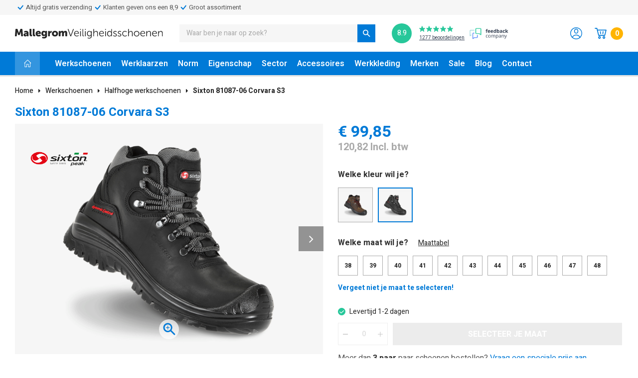

--- FILE ---
content_type: text/html;charset=utf-8
request_url: https://www.deveiligheidsschoen.nl/sixton-81087-06-corvara-s3-106669011.html
body_size: 14962
content:
<!DOCTYPE html>
<html lang="nl">
  
  <head>
  
    <meta charset="utf-8"/>
<!-- [START] 'blocks/head.rain' -->
<!--

  (c) 2008-2026 Lightspeed Netherlands B.V.
  http://www.lightspeedhq.com
  Generated: 21-01-2026 @ 08:39:23

-->
<link rel="canonical" href="https://www.deveiligheidsschoen.nl/sixton-81087-06-corvara-s3-106669011.html"/>
<link rel="alternate" href="https://www.deveiligheidsschoen.nl/index.rss" type="application/rss+xml" title="Nieuwe producten"/>
<meta name="robots" content="noodp,noydir"/>
<meta name="google-site-verification" content="co9bRzlzBBfjc3C3noHF0RZUFJ6t4--PTiCb89523vQ"/>
<meta property="og:url" content="https://www.deveiligheidsschoen.nl/sixton-81087-06-corvara-s3-106669011.html?source=facebook"/>
<meta property="og:site_name" content="Mallegrom Werkschoenen en Veiligheidsschoenen"/>
<meta property="og:title" content="Sixton 81087-06 Corvara S3 werkschoen online kopen? Bestel bij De Veiligheidsschoen"/>
<meta property="og:description" content="Bestel de Sixton 81087-06 Corvara S3 online. ✓ Meer dan 400 werkschoenen ✓Gratis verzending ✓ Advies op maat ✓ Dé specialist in veiligheidsschoenen "/>
<meta property="og:image" content="https://cdn.webshopapp.com/shops/294638/files/320460233/sixton-sixton-81087-06-corvara-s3.jpg"/>
<script>
(function(w,d,s,l,i){w[l]=w[l]||[];w[l].push({'gtm.start':
new Date().getTime(),event:'gtm.js'});var f=d.getElementsByTagName(s)[0],
j=d.createElement(s),dl=l!='dataLayer'?'&l='+l:'';j.async=true;j.src=
'https://www.googletagmanager.com/gtm.js?id='+i+dl;f.parentNode.insertBefore(j,f);
})(window,document,'script','dataLayer','GTM-PZN2W4J');
</script>
<script>
 window.dataLayer = window.dataLayer || [];
    function gtag(){dataLayer.push(arguments);}
    gtag('js', new Date());

    gtag('config', 'AW-1061973715')
</script>
<!--[if lt IE 9]>
<script src="https://cdn.webshopapp.com/assets/html5shiv.js?2025-02-20"></script>
<![endif]-->
<!-- [END] 'blocks/head.rain' -->
  
    
	<!-- Global site tag (gtag.js) - Google Ads: 1061973715 -->
  <script async src="https://www.googletagmanager.com/gtag/js?id=AW-1061973715"></script>
  <script>
    window.dataLayer = window.dataLayer || [];
    function gtag(){dataLayer.push(arguments);}
    gtag('js', new Date());
    gtag('config', 'AW-1061973715');
  </script>
  
  
          <title>Sixton 81087-06 Corvara S3 werkschoen online kopen? Bestel bij De Veiligheidsschoen</title>
    <meta name="description" content="Bestel de Sixton 81087-06 Corvara S3 online. ✓ Meer dan 400 werkschoenen ✓Gratis verzending ✓ Advies op maat ✓ Dé specialist in veiligheidsschoenen " />
  
  <meta name="keywords" content="Sixton, Sixton, 81087-06, Corvara, S3" />
  <meta http-equiv="X-UA-Compatible" content="IE=edge,chrome=1">
  <meta name="viewport" content="width=device-width, initial-scale=1, maximum-scale=1, user-scalable=0"/>
  <meta name="apple-mobile-web-app-capable" content="yes">
  <meta name="apple-mobile-web-app-status-bar-style" content="black">
  <meta property="fb:app_id" content="966242223397117"/>
  <meta name="p:domain_verify" content="4484d85be9155342b8a9483dbddf1ba6"/>
  
  <link rel="shortcut icon" href="https://cdn.webshopapp.com/shops/294638/themes/171877/assets/favicon.ico?20220621221506" type="image/x-icon" />
  <link href='//fonts.googleapis.com/css?family=Heebo:300,400,500,600,700,800,900' rel='stylesheet' type='text/css'>
  <link href='//fonts.googleapis.com/css?family=Heebo:300,400,500,600,700,800,900' rel='stylesheet' type='text/css'>
  <link rel="stylesheet" href="https://cdn.webshopapp.com/shops/294638/themes/171877/assets/sm-basis.css?2026010209500920201029160305" />
  <link rel="stylesheet" href="https://cdn.webshopapp.com/assets/gui-2-0.css?2025-02-20" />
  <link rel="stylesheet" href="https://cdn.webshopapp.com/assets/gui-responsive-2-0.css?2025-02-20" />
  <link rel="stylesheet" href="https://cdn.webshopapp.com/shops/294638/themes/171877/assets/settings.css?2026010209500920201029160305" />
  <link rel="stylesheet" href="https://cdn.webshopapp.com/shops/294638/themes/171877/assets/iconsfont-mallegrom.css?2026010209500920201029160305" />
  <link rel="stylesheet" href="https://cdn.webshopapp.com/shops/294638/themes/171877/assets/style.css?2026010209500920201029160305?915" />
  <link rel="stylesheet" href="https://cdn.webshopapp.com/shops/294638/themes/171877/assets/custom.css?2026010209500920201029160305" />
  
  <script src="https://cdn.webshopapp.com/assets/jquery-1-9-1.js?2025-02-20"></script>
  <script src="https://cdn.webshopapp.com/assets/jquery-ui-1-10-1.js?2025-02-20"></script>
  <script src="https://cdn.webshopapp.com/assets/gui.js?2025-02-20"></script>
	<script src="https://cdn.webshopapp.com/assets/gui-responsive-2-0.js?2025-02-20"></script>
  
  
  <!-- Pinterest Base Tag -->
  <script async>
  !function(e){if(!window.pintrk){window.pintrk = function () {
  window.pintrk.queue.push(Array.prototype.slice.call(arguments))};var
    n=window.pintrk;n.queue=[],n.version="3.0";var
    t=document.createElement("script");t.async=!0,t.src=e;var
    r=document.getElementsByTagName("script")[0];
    r.parentNode.insertBefore(t,r)}}("https://s.pinimg.com/ct/core.js");
  pintrk('load', '2613533501730', {em: '<user_email_address>'});
  pintrk('page');
  </script>

  <noscript>
  <img height="1" width="1" style="display:none;" alt=""
    src="https://ct.pinterest.com/v3/?event=init&tid=2613533501730&pd[em]=<hashed_email_address>&noscript=1" />
  </noscript>
  <!-- end Pinterest Base Tag -->

  <!--   Page visit   -->
  <script async>
   pintrk('track', 'pagevisit');
  </script>

  <noscript>
   <img height="1" width="1" style="display:none;" alt="" src="https://ct.pinterest.com/v3/?tid=2613533501730&event=pagevisit&noscript=1" />
  </noscript>
  <!--   Page visit - end -->
  
  <!--   Add to cart - Start -->
    <script async>
    $('#productpage .cart .add-cart').on('click', function(){
       pintrk('track', 'addtocart', {
         value: 120.82,
         order_quantity: 1,
         currency: 'eur'
       });
    });
  </script>

  <noscript>
   <img height="1" width="1" style="display:none;" alt="" src="https://ct.pinterest.com/v3/?tid=2613533501730&event=addtocart&ed[value]=120.82&ed[order_quantity]=1&noscript=1" />
  </noscript>
    <!--   Add to cart - end -->

  <!--   Checkout - Start -->
    <!--   Checkout - End -->

    
</head>

  
  <body><script type="application/ld+json">
[
      {
    "@context": "http://schema.org",
    "@type": "BreadcrumbList",
    "itemListElement": [
      {
        "@type": "ListItem",
        "position": 1,
        "item": {
          "@id": "https://www.deveiligheidsschoen.nl/",
          "name": "Home"
        }
      }
                                                                                                                                                                                                                                        
                                                                                                                                                                                                                          
                ,
        {
          "@type": "ListItem",
          "position": 2,
          "item": {
            "@id": "https://www.deveiligheidsschoen.nl/werkschoenen/",
            "name": "Werkschoenen"
          }
        }
        
        ,
        {
          "@type": "ListItem",
          "position": 3,
          "item": {
            "@id": "https://www.deveiligheidsschoen.nl/werkschoenen/halfhoge-werkschoenen/",
            "name": "Halfhoge werkschoenen"
          }
        }
        ,

        {
          "@type": "ListItem",
          "position": 4,
          "item": {
            "@id": "https://www.deveiligheidsschoen.nl/",
            "name": "Sixton 81087-06 Corvara S3 werkschoen online kopen? Bestel bij De Veiligheidsschoen"
          }
        }
          ]
  }
      
                ,{
    "@context": "http://schema.org",
    "@type": "Product", 
    "name": "Sixton 81087-06 Corvara S3",
    "url": "https://www.deveiligheidsschoen.nl/sixton-81087-06-corvara-s3-106669011.html",
    "brand": "Sixton",    "description": "&lt;p&gt;Een halfhoge veiligheidsschoen van Sixton. S3 en antislip op alle ondergronden, voorzien van composiet neus en metaalvrije antiperforatiezool.&lt;/p&gt;",    "image": "https://cdn.webshopapp.com/shops/294638/files/320460233/300x250x2/sixton-sixton-81087-06-corvara-s3.jpg",    "gtin13": "8033837029060",    "mpn": "10-016-150",    "sku": "18016",    "offers": {
      "@type": "Offer",
      "price": "99.85",
      "url": "https://www.deveiligheidsschoen.nl/sixton-81087-06-corvara-s3-106669011.html",
      "availability": "https://schema.org/InStock",
      "itemCondition": "https://schema.org/NewCondition",
    "priceCurrency": "EUR"    }
      }
      
  ]
</script><div class="mobile-menu"><div class="mobile-menu-inner"><ul class="main-nav"><li class="has-subs"><a href="https://www.deveiligheidsschoen.nl/werkschoenen/" title="Werkschoenen">Werkschoenen<span class="more-cats"><i class="fa fa-angle-down"></i></span></a><ul class="subs subs1"><li class=""><a href="https://www.deveiligheidsschoen.nl/werkschoenen/lage-werkschoenen/" title="Lage werkschoenen">Lage werkschoenen</a></li><li class=""><a href="https://www.deveiligheidsschoen.nl/werkschoenen/halfhoge-werkschoenen/" title="Halfhoge werkschoenen">Halfhoge werkschoenen</a></li><li class=""><a href="https://www.deveiligheidsschoen.nl/werkschoenen/hoge-werkschoenen/" title="Hoge werkschoenen">Hoge werkschoenen</a></li><li class=""><a href="https://www.deveiligheidsschoen.nl/werkschoenen/werkschoenen-sneakers/" title="Werkschoenen sneakers">Werkschoenen sneakers</a></li><li class=""><a href="https://www.deveiligheidsschoen.nl/werkschoenen/werkklompen/" title="Werkklompen">Werkklompen</a></li><li class=""><a href="https://www.deveiligheidsschoen.nl/werkschoenen/instap-werkschoenen/" title="Instap werkschoenen">Instap werkschoenen</a></li><li class=""><a href="https://www.deveiligheidsschoen.nl/werkschoenen/brede-werkschoenen/" title="Brede werkschoenen">Brede werkschoenen</a></li><li class=""><a href="https://www.deveiligheidsschoen.nl/werkschoenen/nette-werkschoenen/" title="Nette werkschoenen">Nette werkschoenen</a></li><li class=""><a href="https://www.deveiligheidsschoen.nl/werkschoenen/heren/" title="Heren">Heren</a></li><li class=""><a href="https://www.deveiligheidsschoen.nl/werkschoenen/dames/" title="Dames">Dames</a></li></ul></li><li class="has-subs"><a href="https://www.deveiligheidsschoen.nl/werklaarzen/" title="Werklaarzen">Werklaarzen<span class="more-cats"><i class="fa fa-angle-down"></i></span></a><ul class="subs subs1"><li class=""><a href="https://www.deveiligheidsschoen.nl/werklaarzen/heren/" title="Heren">Heren</a></li><li class=""><a href="https://www.deveiligheidsschoen.nl/werklaarzen/dames/" title="Dames">Dames</a></li><li class=""><a href="https://www.deveiligheidsschoen.nl/werklaarzen/gevoerde-werklaarzen/" title="Gevoerde werklaarzen">Gevoerde werklaarzen</a></li><li class=""><a href="https://www.deveiligheidsschoen.nl/werklaarzen/leren-werklaarzen/" title="Leren werklaarzen">Leren werklaarzen</a></li><li class=""><a href="https://www.deveiligheidsschoen.nl/werklaarzen/thermo-werklaarzen/" title="Thermo werklaarzen">Thermo werklaarzen</a></li><li class=""><a href="https://www.deveiligheidsschoen.nl/werklaarzen/waterdichte-werklaarzen/" title="Waterdichte werklaarzen">Waterdichte werklaarzen</a></li><li class=""><a href="https://www.deveiligheidsschoen.nl/werklaarzen/werklaarzen-stalen-neus/" title="Werklaarzen stalen neus">Werklaarzen stalen neus</a></li></ul></li><li class="has-subs"><a href="https://www.deveiligheidsschoen.nl/norm/" title="Norm">Norm<span class="more-cats"><i class="fa fa-angle-down"></i></span></a><ul class="subs subs1"><li class=""><a href="https://www.deveiligheidsschoen.nl/norm/werkschoenen-sb/" title="Werkschoenen SB">Werkschoenen SB</a></li><li class=""><a href="https://www.deveiligheidsschoen.nl/norm/werkschoenen-s1/" title="Werkschoenen S1">Werkschoenen S1</a></li><li class=""><a href="https://www.deveiligheidsschoen.nl/norm/werkschoenen-s1p/" title="Werkschoenen S1P">Werkschoenen S1P</a></li><li class=""><a href="https://www.deveiligheidsschoen.nl/norm/werkschoenen-s1pl/" title="Werkschoenen S1PL">Werkschoenen S1PL</a></li><li class=""><a href="https://www.deveiligheidsschoen.nl/norm/werkschoenen-s1ps/" title="Werkschoenen S1PS">Werkschoenen S1PS</a></li><li class=""><a href="https://www.deveiligheidsschoen.nl/norm/werkschoenen-s2/" title="Werkschoenen S2">Werkschoenen S2</a></li><li class=""><a href="https://www.deveiligheidsschoen.nl/norm/werkschoenen-s3/" title="Werkschoenen S3">Werkschoenen S3</a></li><li class=""><a href="https://www.deveiligheidsschoen.nl/norm/werkschoenen-s3l/" title="Werkschoenen S3L">Werkschoenen S3L</a></li><li class=""><a href="https://www.deveiligheidsschoen.nl/norm/werkschoenen-s3s/" title="Werkschoenen S3S">Werkschoenen S3S</a></li><li class=""><a href="https://www.deveiligheidsschoen.nl/norm/werkschoenen-s4/" title="Werkschoenen S4">Werkschoenen S4</a></li><li class=""><a href="https://www.deveiligheidsschoen.nl/norm/werkschoenen-s5/" title="Werkschoenen S5">Werkschoenen S5</a></li><li class=""><a href="https://www.deveiligheidsschoen.nl/norm/werkschoenen-s7s/" title="Werkschoenen S7S">Werkschoenen S7S</a></li><li class=""><a href="https://www.deveiligheidsschoen.nl/norm/werkschoenen-esd/" title="Werkschoenen ESD">Werkschoenen ESD</a></li><li class=""><a href="https://www.deveiligheidsschoen.nl/norm/werkschoenen-o2/" title="Werkschoenen O2">Werkschoenen O2</a></li><li class=""><a href="https://www.deveiligheidsschoen.nl/norm/werkschoenen-o3/" title="Werkschoenen O3">Werkschoenen O3</a></li><li class=""><a href="https://www.deveiligheidsschoen.nl/norm/werkschoenen-s7l/" title="Werkschoenen S7L">Werkschoenen S7L</a></li><li class=""><a href="https://www.deveiligheidsschoen.nl/norm/werkschoenen-sbps/" title="Werkschoenen SBPS">Werkschoenen SBPS</a></li><li class=""><a href="https://www.deveiligheidsschoen.nl/norm/werkschoenen-s7/" title="Werkschoenen S7">Werkschoenen S7</a></li><li class=""><a href="https://www.deveiligheidsschoen.nl/norm/werkschoenen-sbpl/" title="Werkschoenen SBPL">Werkschoenen SBPL</a></li><li class=""><a href="https://www.deveiligheidsschoen.nl/norm/werkschoenen-s6/" title="Werkschoenen S6">Werkschoenen S6</a></li></ul></li><li class="has-subs"><a href="https://www.deveiligheidsschoen.nl/eigenschap/" title="Eigenschap">Eigenschap<span class="more-cats"><i class="fa fa-angle-down"></i></span></a><ul class="subs subs1"><li class=""><a href="https://www.deveiligheidsschoen.nl/eigenschap/ademende-werkschoenen/" title="Ademende werkschoenen">Ademende werkschoenen</a></li><li class=""><a href="https://www.deveiligheidsschoen.nl/eigenschap/leren-werkschoenen/" title="Leren werkschoenen">Leren werkschoenen</a></li><li class=""><a href="https://www.deveiligheidsschoen.nl/eigenschap/lichtgewicht-werkschoenen/" title="Lichtgewicht werkschoenen">Lichtgewicht werkschoenen</a></li><li class=""><a href="https://www.deveiligheidsschoen.nl/eigenschap/metaalvrije-werkschoenen/" title="Metaalvrije werkschoenen">Metaalvrije werkschoenen</a></li><li class=""><a href="https://www.deveiligheidsschoen.nl/eigenschap/thermo-werkschoenen/" title="Thermo werkschoenen">Thermo werkschoenen</a></li><li class=""><a href="https://www.deveiligheidsschoen.nl/eigenschap/waterdichte-werkschoenen/" title="Waterdichte werkschoenen">Waterdichte werkschoenen</a></li><li class=""><a href="https://www.deveiligheidsschoen.nl/eigenschap/werkschoenen-stalen-neus/" title="Werkschoenen stalen neus">Werkschoenen stalen neus</a></li><li class=""><a href="https://www.deveiligheidsschoen.nl/eigenschap/werkschoenen-met-draaiknop/" title="Werkschoenen met draaiknop">Werkschoenen met draaiknop</a></li><li class=""><a href="https://www.deveiligheidsschoen.nl/eigenschap/werkschoenen-met-rits/" title="Werkschoenen met rits">Werkschoenen met rits</a></li></ul></li><li class="has-subs"><a href="https://www.deveiligheidsschoen.nl/sector/" title="Sector">Sector<span class="more-cats"><i class="fa fa-angle-down"></i></span></a><ul class="subs subs1"><li class=""><a href="https://www.deveiligheidsschoen.nl/sector/werkschoenen-bouw/" title="Werkschoenen bouw">Werkschoenen bouw</a></li><li class=""><a href="https://www.deveiligheidsschoen.nl/sector/werkschoenen-groen/" title="Werkschoenen groen">Werkschoenen groen</a></li><li class=""><a href="https://www.deveiligheidsschoen.nl/sector/werkschoenen-keuken/" title="Werkschoenen keuken">Werkschoenen keuken</a></li><li class=""><a href="https://www.deveiligheidsschoen.nl/sector/werkschoenen-horeca/" title="Werkschoenen horeca">Werkschoenen horeca</a></li><li class=""><a href="https://www.deveiligheidsschoen.nl/sector/werkschoenen-sportief/" title="Werkschoenen sportief">Werkschoenen sportief</a></li><li class=""><a href="https://www.deveiligheidsschoen.nl/sector/werkschoenen-kantoor/" title="Werkschoenen kantoor">Werkschoenen kantoor</a></li><li class=""><a href="https://www.deveiligheidsschoen.nl/sector/werkschoenen-fabriek/" title="Werkschoenen fabriek">Werkschoenen fabriek</a></li><li class=""><a href="https://www.deveiligheidsschoen.nl/sector/werkschoenen-logistiek/" title="Werkschoenen logistiek">Werkschoenen logistiek</a></li><li class=""><a href="https://www.deveiligheidsschoen.nl/sector/werkschoenen-zorg/" title="Werkschoenen zorg">Werkschoenen zorg</a></li><li class=""><a href="https://www.deveiligheidsschoen.nl/sector/werkschoenen-metaal/" title="Werkschoenen metaal">Werkschoenen metaal</a></li></ul></li><li class="has-subs"><a href="https://www.deveiligheidsschoen.nl/accessoires/" title="Accessoires">Accessoires<span class="more-cats"><i class="fa fa-angle-down"></i></span></a><ul class="subs subs1"><li class=""><a href="https://www.deveiligheidsschoen.nl/accessoires/inlegzolen/" title="Inlegzolen">Inlegzolen</a></li><li class=""><a href="https://www.deveiligheidsschoen.nl/accessoires/werksokken/" title="Werksokken">Werksokken</a></li><li class=""><a href="https://www.deveiligheidsschoen.nl/accessoires/accessoires/" title="Accessoires">Accessoires</a></li></ul></li><li class="has-subs"><a href="https://www.deveiligheidsschoen.nl/werkkleding/" title="Werkkleding">Werkkleding<span class="more-cats"><i class="fa fa-angle-down"></i></span></a><ul class="subs subs1"><li class=""><a href="https://www.deveiligheidsschoen.nl/werkkleding/werkbroeken/" title="Werkbroeken">Werkbroeken</a></li><li class=""><a href="https://www.deveiligheidsschoen.nl/werkkleding/werkjassen/" title="Werkjassen">Werkjassen</a></li><li class=""><a href="https://www.deveiligheidsschoen.nl/werkkleding/werkoveralls/" title="Werkoveralls">Werkoveralls</a></li><li class=""><a href="https://www.deveiligheidsschoen.nl/werkkleding/werktruien/" title="Werktruien">Werktruien</a></li><li class=""><a href="https://www.deveiligheidsschoen.nl/werkkleding/werkshirts/" title="Werkshirts">Werkshirts</a></li><li class=""><a href="https://www.deveiligheidsschoen.nl/werkkleding/accessoires/" title="Accessoires">Accessoires</a></li><li class=""><a href="https://www.deveiligheidsschoen.nl/werkkleding/regenkleding/" title="Regenkleding">Regenkleding</a></li></ul></li><li class="menu-brands has-subs"><a href="https://www.deveiligheidsschoen.nl/brands/">Merken<span class="more-cats"><i class="fa fa-angle-down"></i></span></a><ul class="subs subs1"><li class=""><a href="https://www.deveiligheidsschoen.nl/brands/albatros/">Albatros </a></li><li class=""><a href="https://www.deveiligheidsschoen.nl/brands/amblers/">Amblers</a></li><li class=""><a href="https://www.deveiligheidsschoen.nl/brands/arbesko/">Arbesko</a></li><li class=""><a href="https://www.deveiligheidsschoen.nl/brands/buckbootz/">Buckbootz</a></li><li class=""><a href="https://www.deveiligheidsschoen.nl/brands/caterpillar/">Caterpillar</a></li><li class=""><a href="https://www.deveiligheidsschoen.nl/brands/cofra/">Cofra</a></li><li class=""><a href="https://www.deveiligheidsschoen.nl/brands/dunlop/">Dunlop</a></li><li class=""><a href="https://www.deveiligheidsschoen.nl/brands/emma/">Emma</a></li><li class=""><a href="https://www.deveiligheidsschoen.nl/brands/engel/">Engel</a></li><li class=""><a href="https://www.deveiligheidsschoen.nl/brands/gerba/">Gerba</a></li><li class=""><a href="https://www.deveiligheidsschoen.nl/brands/hard-yakka/">Hard Yakka</a></li><li class=""><a href="https://www.deveiligheidsschoen.nl/brands/puma/">Puma</a></li><li class=""><a href="https://www.deveiligheidsschoen.nl/brands/quick/">Quick</a></li><li class=""><a href="https://www.deveiligheidsschoen.nl/brands/sievi/">Sievi</a></li><li class=""><a href="https://www.deveiligheidsschoen.nl/brands/sika/">Sika</a></li><li class=""><a href="https://www.deveiligheidsschoen.nl/brands/sixton/">Sixton Peak</a></li><li class=""><a href="https://www.deveiligheidsschoen.nl/brands/solid-gear/">Solid Gear</a></li><li class=""><a href="https://www.deveiligheidsschoen.nl/brands/timberland-pro/">Timberland Pro</a></li><li><a href="https://www.deveiligheidsschoen.nl/brands/">Bekijk alle</a></li></ul></li><li class=""><a href="https://www.deveiligheidsschoen.nl/collection/offers/">Sale</a></li><li class=""><a href="https://www.deveiligheidsschoen.nl/blogs/werkschoenen/">Blog</a></li><li class=""><a href="https://www.deveiligheidsschoen.nl/service/">Contact</a></li></ul></div></div><header id="header" class="body-wrap"><style>
#topmenu {
  background-color: #F6F6F6;
  padding-top: 4px;
  padding-bottom: 4px;
}

#topmenu .top-usp-list {
  padding: 0;
  margin: 0;
  display: flex;
  list-style: none;
  gap: 32px;
}

#topmenu .item	{
  display: flex;
  gap: 2px;
  align-items: center;
  font-size: 13px;
  justify-content: center;
}

#topmenu .item svg {
  color: #007AD7;
  height: auto;
  width: 22px;
}

@media only screen and (max-width: 768px) {
	#topmenu .item	{
  	justify-content: center;
	}
}
  
  
</style><div id="topmenu"><div class="container"><div class="owl-carousel top-usp-list"><div class="item"><svg xmlns="http://www.w3.org/2000/svg" width="16" height="16" fill="currentColor" class="bi bi-check" viewBox="0 0 16 16"><path d="M10.97 4.97a.75.75 0 0 1 1.07 1.05l-3.99 4.99a.75.75 0 0 1-1.08.02L4.324 8.384a.75.75 0 1 1 1.06-1.06l2.094 2.093 3.473-4.425z"/></svg><span>Altijd gratis verzending</span></div><div class="item"><svg xmlns="http://www.w3.org/2000/svg" width="16" height="16" fill="currentColor" class="bi bi-check" viewBox="0 0 16 16"><path d="M10.97 4.97a.75.75 0 0 1 1.07 1.05l-3.99 4.99a.75.75 0 0 1-1.08.02L4.324 8.384a.75.75 0 1 1 1.06-1.06l2.094 2.093 3.473-4.425z"/></svg><span>Klanten geven ons een 8,9</span></div><div class="item"><svg xmlns="http://www.w3.org/2000/svg" width="16" height="16" fill="currentColor" class="bi bi-check" viewBox="0 0 16 16"><path d="M10.97 4.97a.75.75 0 0 1 1.07 1.05l-3.99 4.99a.75.75 0 0 1-1.08.02L4.324 8.384a.75.75 0 1 1 1.06-1.06l2.094 2.093 3.473-4.425z"/></svg><span>Groot assortiment</span></div></div></div></div><script>
  function initializeCarousel() {
    $(".owl-carousel.top-usp-list").addClass('owl-initialized').owlCarousel({
      items: 1,
      loop: true,
      margin: 10,
      nav: false,
      autoplay: true,
      autoplayTimeout: 3000 // 3 seconds
    });
  }

  function destroyCarousel() {
    var owl = $(".owl-carousel.top-usp-list");
    owl.trigger('destroy.owl.carousel');
    owl.removeClass('owl-initialized owl-loaded');
    owl.find('.owl-stage-outer').children().unwrap();
    owl.removeData();
  }

  function checkWidth() {
    console.log('checking');
    if ($(window).width() < 768) {
      if (!$(".owl-carousel.top-usp-list").hasClass('owl-initialized')) {
        initializeCarousel();
      }
    } else {
      if ($(".owl-carousel.top-usp-list").hasClass('owl-initialized')) {
        destroyCarousel();
      }
    }
  }

  $(document).ready(function() {
    checkWidth();
    $(window).resize(function() {
      checkWidth();
    });
  });
</script><div class="main-header"><div class="container"><div class="inner"><div class="hidden-lg header-col "><div class="menu-btn-wrap"><ul class="menu-btn"><li></li><li></li><li></li><li>menu</li></ul><span class="delete-icon"><i class="bx bx-x"></i></span></div></div><div class="header-col logo"><div class="logo hidden-xs hidden-sm hidden-md"><a href="https://www.deveiligheidsschoen.nl/" title="Mallegrom Werkschoenen en Veiligheidsschoenen logo"><img src="https://cdn.webshopapp.com/shops/294895/files/314191740/logo-mallegrom.svg" alt="Mallegrom Werkschoenen en Veiligheidsschoenen logo" title="Mallegrom Werkschoenen en Veiligheidsschoenen logo"></a></div><div class="mobile-logo hidden-lg"><a href="https://www.deveiligheidsschoen.nl/" title="Mallegrom Werkschoenen en Veiligheidsschoenen logo"><img src="https://cdn.webshopapp.com/shops/294895/files/314198243/logo-white.svg" alt="Mallegrom Werkschoenen en Veiligheidsschoenen logo" title="Mallegrom Werkschoenen en Veiligheidsschoenen logo"></a></div></div><div class="header-col search hidden-xs hidden-sm hidden-md"><div class="search-wrap "><form action="https://www.deveiligheidsschoen.nl/collection/" method="get" id="formSearch"  class="search-form"  data-search-type="desktop"><input type="text" name="search" autocomplete="off"  value="" placeholder="Waar ben je naar op zoek?" class="standard-input" data-input="desktop"/><a onclick="$(this).closest('form').submit();" title="Zoeken" class="icon icon-search"></a><a onclick="$(this).closest('form').find('input').val('').trigger('keyup');" class="icon icon-hide-search hidden"><i class="bx bx-x"></i></a></form></div></div><div class="header-col widget hidden-xs hidden-sm hidden-md"><a class="fbc-widget" href="https://www.feedbackcompany.com/nl-nl/reviews/mallegrom-veiligheidsschoenen/" target="_blank" sm-reviews-widget><div class="score" sm-reviews-score>8.9</div><div class="stars-wrap"><div class="stars" sm-reviews-starts><i class="icon icon-star"></i><i class="icon icon-star"></i><i class="icon icon-star"></i><i class="icon icon-star"></i><i class="icon icon-star"></i></div><div class="count"><span sm-reviews-count>946</span> beoordelingen</div></div><img src="https://cdn.webshopapp.com/shops/294638/themes/171877/assets/fbc-logo.png?2026010209500920201029160305" alt="Feeback Company" title="Feeback Company"></a></div><div class="header-col icons"><div class="header-icons"><a class="account" href="https://www.deveiligheidsschoen.nl/account/"><i class="icon icon-user"></i></a><a class="cart" href="https://www.deveiligheidsschoen.nl/cart/"><i class="icon icon-cart"></i><span class="cart-amount title-font">0</span></a></div></div></div></div><div class="search-autocomplete" data-search-type="desktop"><div class="container"><div class="box"><div class="inner-wrap"><div class="side hidden-sm hidden-xs"><div class="filter-scroll-wrap"><div class="filter-scroll"><div class="subtitle title-font">Filters</div><form data-search-type="desktop"><div class="filter-boxes"><div class="filter-wrap sort"><select name="sort" class="custom-select"></select></div></div><div class="filter-boxes custom-filters"></div></form></div></div></div><div class="results"><div class="title title-font">Zoekresultaten voor "<span data-search-query></span>"</div><div class="feat-categories hidden hidden-xs"><div class="subtitle title-font">Categorieën</div><div class="cats"><ul></ul></div></div><div class="search-products products-livesearch row"></div><div class="more"><a href="#" class="btn">Bekijk alle resultaten<span>(0)</span></a></div><div class="notfound">Geen producten gevonden...</div></div></div></div></div></div><div class="search-overlay general-overlay desktop"></div></div><div class="navigation main-menu hidden-xs hidden-sm hidden-md "><div class="container"><div class="inner"><div class="home"><a href="https://www.deveiligheidsschoen.nl/"><i class="icon icon-home"></i></a></div><ul><li class=""><a href="https://www.deveiligheidsschoen.nl/werkschoenen/">Werkschoenen</a><div class="simple-menu-wrap"><ul class="simple-menu block-shadow"><li class=""><a href="https://www.deveiligheidsschoen.nl/werkschoenen/lage-werkschoenen/">Lage werkschoenen</a></li><li class=""><a href="https://www.deveiligheidsschoen.nl/werkschoenen/halfhoge-werkschoenen/">Halfhoge werkschoenen</a></li><li class=""><a href="https://www.deveiligheidsschoen.nl/werkschoenen/hoge-werkschoenen/">Hoge werkschoenen</a></li><li class=""><a href="https://www.deveiligheidsschoen.nl/werkschoenen/werkschoenen-sneakers/">Werkschoenen sneakers</a></li><li class=""><a href="https://www.deveiligheidsschoen.nl/werkschoenen/werkklompen/">Werkklompen</a></li><li class=""><a href="https://www.deveiligheidsschoen.nl/werkschoenen/instap-werkschoenen/">Instap werkschoenen</a></li><li class=""><a href="https://www.deveiligheidsschoen.nl/werkschoenen/brede-werkschoenen/">Brede werkschoenen</a></li><li class=""><a href="https://www.deveiligheidsschoen.nl/werkschoenen/nette-werkschoenen/">Nette werkschoenen</a></li><li class=""><a href="https://www.deveiligheidsschoen.nl/werkschoenen/heren/">Heren</a></li><li class=""><a href="https://www.deveiligheidsschoen.nl/werkschoenen/dames/">Dames</a></li></ul></div></li><li class=""><a href="https://www.deveiligheidsschoen.nl/werklaarzen/">Werklaarzen</a><div class="simple-menu-wrap"><ul class="simple-menu block-shadow"><li class=""><a href="https://www.deveiligheidsschoen.nl/werklaarzen/heren/">Heren</a></li><li class=""><a href="https://www.deveiligheidsschoen.nl/werklaarzen/dames/">Dames</a></li><li class=""><a href="https://www.deveiligheidsschoen.nl/werklaarzen/gevoerde-werklaarzen/">Gevoerde werklaarzen</a></li><li class=""><a href="https://www.deveiligheidsschoen.nl/werklaarzen/leren-werklaarzen/">Leren werklaarzen</a></li><li class=""><a href="https://www.deveiligheidsschoen.nl/werklaarzen/thermo-werklaarzen/">Thermo werklaarzen</a></li><li class=""><a href="https://www.deveiligheidsschoen.nl/werklaarzen/waterdichte-werklaarzen/">Waterdichte werklaarzen</a></li><li class=""><a href="https://www.deveiligheidsschoen.nl/werklaarzen/werklaarzen-stalen-neus/">Werklaarzen stalen neus</a></li></ul></div></li><li class=""><a href="https://www.deveiligheidsschoen.nl/norm/">Norm</a><div class="simple-menu-wrap"><ul class="simple-menu block-shadow"><li class=""><a href="https://www.deveiligheidsschoen.nl/norm/werkschoenen-sb/">Werkschoenen SB</a></li><li class=""><a href="https://www.deveiligheidsschoen.nl/norm/werkschoenen-s1/">Werkschoenen S1</a></li><li class=""><a href="https://www.deveiligheidsschoen.nl/norm/werkschoenen-s1p/">Werkschoenen S1P</a></li><li class=""><a href="https://www.deveiligheidsschoen.nl/norm/werkschoenen-s1pl/">Werkschoenen S1PL</a></li><li class=""><a href="https://www.deveiligheidsschoen.nl/norm/werkschoenen-s1ps/">Werkschoenen S1PS</a></li><li class=""><a href="https://www.deveiligheidsschoen.nl/norm/werkschoenen-s2/">Werkschoenen S2</a></li><li class=""><a href="https://www.deveiligheidsschoen.nl/norm/werkschoenen-s3/">Werkschoenen S3</a></li><li class=""><a href="https://www.deveiligheidsschoen.nl/norm/werkschoenen-s3l/">Werkschoenen S3L</a></li><li class=""><a href="https://www.deveiligheidsschoen.nl/norm/werkschoenen-s3s/">Werkschoenen S3S</a></li><li class=""><a href="https://www.deveiligheidsschoen.nl/norm/werkschoenen-s4/">Werkschoenen S4</a></li><li class=""><a href="https://www.deveiligheidsschoen.nl/norm/werkschoenen-s5/">Werkschoenen S5</a></li><li class=""><a href="https://www.deveiligheidsschoen.nl/norm/werkschoenen-s7s/">Werkschoenen S7S</a></li><li class=""><a href="https://www.deveiligheidsschoen.nl/norm/werkschoenen-esd/">Werkschoenen ESD</a></li><li class=""><a href="https://www.deveiligheidsschoen.nl/norm/werkschoenen-o2/">Werkschoenen O2</a></li><li class=""><a href="https://www.deveiligheidsschoen.nl/norm/werkschoenen-o3/">Werkschoenen O3</a></li><li class=""><a href="https://www.deveiligheidsschoen.nl/norm/werkschoenen-s7l/">Werkschoenen S7L</a></li><li class=""><a href="https://www.deveiligheidsschoen.nl/norm/werkschoenen-sbps/">Werkschoenen SBPS</a></li><li class=""><a href="https://www.deveiligheidsschoen.nl/norm/werkschoenen-s7/">Werkschoenen S7</a></li><li class=""><a href="https://www.deveiligheidsschoen.nl/norm/werkschoenen-sbpl/">Werkschoenen SBPL</a></li><li class=""><a href="https://www.deveiligheidsschoen.nl/norm/werkschoenen-s6/">Werkschoenen S6</a></li></ul></div></li><li class=""><a href="https://www.deveiligheidsschoen.nl/eigenschap/">Eigenschap</a><div class="simple-menu-wrap"><ul class="simple-menu block-shadow"><li class=""><a href="https://www.deveiligheidsschoen.nl/eigenschap/ademende-werkschoenen/">Ademende werkschoenen</a></li><li class=""><a href="https://www.deveiligheidsschoen.nl/eigenschap/leren-werkschoenen/">Leren werkschoenen</a></li><li class=""><a href="https://www.deveiligheidsschoen.nl/eigenschap/lichtgewicht-werkschoenen/">Lichtgewicht werkschoenen</a></li><li class=""><a href="https://www.deveiligheidsschoen.nl/eigenschap/metaalvrije-werkschoenen/">Metaalvrije werkschoenen</a></li><li class=""><a href="https://www.deveiligheidsschoen.nl/eigenschap/thermo-werkschoenen/">Thermo werkschoenen</a></li><li class=""><a href="https://www.deveiligheidsschoen.nl/eigenschap/waterdichte-werkschoenen/">Waterdichte werkschoenen</a></li><li class=""><a href="https://www.deveiligheidsschoen.nl/eigenschap/werkschoenen-stalen-neus/">Werkschoenen stalen neus</a></li><li class=""><a href="https://www.deveiligheidsschoen.nl/eigenschap/werkschoenen-met-draaiknop/">Werkschoenen met draaiknop</a></li><li class=""><a href="https://www.deveiligheidsschoen.nl/eigenschap/werkschoenen-met-rits/">Werkschoenen met rits</a></li></ul></div></li><li class=""><a href="https://www.deveiligheidsschoen.nl/sector/">Sector</a><div class="simple-menu-wrap"><ul class="simple-menu block-shadow"><li class=""><a href="https://www.deveiligheidsschoen.nl/sector/werkschoenen-bouw/">Werkschoenen bouw</a></li><li class=""><a href="https://www.deveiligheidsschoen.nl/sector/werkschoenen-groen/">Werkschoenen groen</a></li><li class=""><a href="https://www.deveiligheidsschoen.nl/sector/werkschoenen-keuken/">Werkschoenen keuken</a></li><li class=""><a href="https://www.deveiligheidsschoen.nl/sector/werkschoenen-horeca/">Werkschoenen horeca</a></li><li class=""><a href="https://www.deveiligheidsschoen.nl/sector/werkschoenen-sportief/">Werkschoenen sportief</a></li><li class=""><a href="https://www.deveiligheidsschoen.nl/sector/werkschoenen-kantoor/">Werkschoenen kantoor</a></li><li class=""><a href="https://www.deveiligheidsschoen.nl/sector/werkschoenen-fabriek/">Werkschoenen fabriek</a></li><li class=""><a href="https://www.deveiligheidsschoen.nl/sector/werkschoenen-logistiek/">Werkschoenen logistiek</a></li><li class=""><a href="https://www.deveiligheidsschoen.nl/sector/werkschoenen-zorg/">Werkschoenen zorg</a></li><li class=""><a href="https://www.deveiligheidsschoen.nl/sector/werkschoenen-metaal/">Werkschoenen metaal</a></li></ul></div></li><li class=""><a href="https://www.deveiligheidsschoen.nl/accessoires/">Accessoires</a><div class="simple-menu-wrap"><ul class="simple-menu block-shadow"><li class=""><a href="https://www.deveiligheidsschoen.nl/accessoires/inlegzolen/">Inlegzolen</a></li><li class=""><a href="https://www.deveiligheidsschoen.nl/accessoires/werksokken/">Werksokken</a></li><li class=""><a href="https://www.deveiligheidsschoen.nl/accessoires/accessoires/">Accessoires</a></li></ul></div></li><li class=""><a href="https://www.deveiligheidsschoen.nl/werkkleding/">Werkkleding</a><div class="simple-menu-wrap"><ul class="simple-menu block-shadow"><li class=""><a href="https://www.deveiligheidsschoen.nl/werkkleding/werkbroeken/">Werkbroeken</a></li><li class=""><a href="https://www.deveiligheidsschoen.nl/werkkleding/werkjassen/">Werkjassen</a></li><li class=""><a href="https://www.deveiligheidsschoen.nl/werkkleding/werkoveralls/">Werkoveralls</a></li><li class=""><a href="https://www.deveiligheidsschoen.nl/werkkleding/werktruien/">Werktruien</a></li><li class=""><a href="https://www.deveiligheidsschoen.nl/werkkleding/werkshirts/">Werkshirts</a></li><li class=""><a href="https://www.deveiligheidsschoen.nl/werkkleding/accessoires/">Accessoires</a></li><li class=""><a href="https://www.deveiligheidsschoen.nl/werkkleding/regenkleding/">Regenkleding</a></li></ul></div></li><li class=""><a href="https://www.deveiligheidsschoen.nl/brands/">Merken</a><div class="simple-menu-wrap menu-brands"><ul class="simple-menu block-shadow"><li class=""><a href="https://www.deveiligheidsschoen.nl/brands/albatros/">Albatros </a></li><li class=""><a href="https://www.deveiligheidsschoen.nl/brands/amblers/">Amblers</a></li><li class=""><a href="https://www.deveiligheidsschoen.nl/brands/arbesko/">Arbesko</a></li><li class=""><a href="https://www.deveiligheidsschoen.nl/brands/buckbootz/">Buckbootz</a></li><li class=""><a href="https://www.deveiligheidsschoen.nl/brands/caterpillar/">Caterpillar</a></li><li class=""><a href="https://www.deveiligheidsschoen.nl/brands/cofra/">Cofra</a></li><li class=""><a href="https://www.deveiligheidsschoen.nl/brands/dunlop/">Dunlop</a></li><li class=""><a href="https://www.deveiligheidsschoen.nl/brands/emma/">Emma</a></li><li class=""><a href="https://www.deveiligheidsschoen.nl/brands/engel/">Engel</a></li><li class=""><a href="https://www.deveiligheidsschoen.nl/brands/gerba/">Gerba</a></li><li class=""><a href="https://www.deveiligheidsschoen.nl/brands/hard-yakka/">Hard Yakka</a></li><li class=""><a href="https://www.deveiligheidsschoen.nl/brands/puma/">Puma</a></li><li class=""><a href="https://www.deveiligheidsschoen.nl/brands/quick/">Quick</a></li><li class=""><a href="https://www.deveiligheidsschoen.nl/brands/sievi/">Sievi</a></li><li class=""><a href="https://www.deveiligheidsschoen.nl/brands/sika/">Sika</a></li><li class=""><a href="https://www.deveiligheidsschoen.nl/brands/sixton/">Sixton Peak</a></li><li class=""><a href="https://www.deveiligheidsschoen.nl/brands/solid-gear/">Solid Gear</a></li><li class=""><a href="https://www.deveiligheidsschoen.nl/brands/timberland-pro/">Timberland Pro</a></li><li class="more"><a href="https://www.deveiligheidsschoen.nl/brands/">Bekijk alle</a></li></ul></div></li><li class=""><a href="https://www.deveiligheidsschoen.nl/collection/offers/">Sale</a></li><li class=""><a href="https://www.deveiligheidsschoen.nl/blogs/werkschoenen/">Blog</a></li><li class=""><a href="https://www.deveiligheidsschoen.nl/service/">Contact</a></li></ul><div class="header-col icons"><div class="header-icons"><a class="search" href="javascript:;"><i class="icon icon-search"></i></a><a class="account" href="https://www.deveiligheidsschoen.nl/account/"><i class="icon icon-user"></i></a><a class="cart" href="https://www.deveiligheidsschoen.nl/cart/"><i class="icon icon-cart"></i><span class="cart-amount title-font">0</span></a></div></div></div></div></div><div class="search-wrap mobile-search hidden-lg "><div class="container"><form action="https://www.deveiligheidsschoen.nl/collection/" method="get" id="formSearchMobile"  class="search-form"  data-search-type="mobile"><input type="text" name="search" autocomplete="off"  value="" placeholder="Waar ben je naar op zoek?" class="standard-input" data-input="mobile"/><a onclick="$(this).closest('form').submit();" title="Zoeken" class="icon icon-search"></a><a onclick="$(this).closest('form').find('input').val('').trigger('keyup');" class="icon icon-hide-search hidden"><i class="bx bx-x"></i></a></form></div><div class="search-autocomplete" data-search-type="mobile"><div class="container"><div class="box"><div class="inner-wrap"><div class="side hidden-sm hidden-xs"><div class="filter-scroll-wrap"><div class="filter-scroll"><div class="subtitle title-font">Filters</div><form data-search-type="desktop"><div class="filter-boxes"><div class="filter-wrap sort"><select name="sort" class="custom-select"></select></div></div><div class="filter-boxes custom-filters"></div></form></div></div></div><div class="results"><div class="title title-font">Zoekresultaten voor "<span data-search-query></span>"</div><div class="feat-categories hidden hidden-xs"><div class="subtitle title-font">Categorieën</div><div class="cats"><ul></ul></div></div><div class="search-products products-livesearch row"></div><div class="more"><a href="#" class="btn">Bekijk alle resultaten<span>(0)</span></a></div><div class="notfound">Geen producten gevonden...</div></div></div></div></div></div><div class="search-overlay general-overlay mobile"></div></div></header><main><div class="main-content body-wrap"><div class="message-wrap live-message"><div class="message"><div class="icon info"><i class="fa fa-info"></i></div><div class="text"><ul><li></li></ul></div></div></div><div id="popup-sizetable" data-snippet="snippets/sizeguide-sixton.rain"><div class="content"><div class="brand-title">Maattabel Sixton</div><table class="t1" cellspacing="0" cellpadding="0"><tbody><tr><td class="td1" valign="middle"><p class="p1"><span class="s1"><strong>EU</strong></span></p></td><td class="td2" valign="middle"><p class="p2">&nbsp;</p></td><td class="td2" valign="middle"><p class="p1"><span class="s1"><strong>UK</strong></span></p></td><td class="td2" valign="middle"><p class="p1"><span class="s1"><strong>US Men</strong></span></p></td><td class="td2" valign="middle"><p class="p1"><span class="s1"><strong>Voetlengte</strong></span></p></td></tr><tr><td class="td3" valign="bottom"><p class="p1"><span class="s1"><strong>Maat</strong></span></p></td><td class="td4" valign="bottom"><p class="p1"><span class="s1"><strong>cm</strong></span></p></td><td class="td4" valign="middle"><p class="p1"><span class="s1"><strong>Maat</strong></span></p></td><td class="td4" valign="middle"><p class="p1"><span class="s1"><strong>Maat</strong></span></p></td><td class="td4" valign="middle"><p class="p1"><span class="s1"><strong>cm</strong></span></p></td></tr><tr><td class="td1" valign="bottom"><p class="p1"><span class="s1"><strong>36</strong></span></p></td><td class="td2" valign="bottom"><p class="p3"><span class="s1"><strong>23,9</strong></span></p></td><td class="td2" valign="bottom"><p class="p3"><span class="s1"><strong>3,5</strong></span></p></td><td class="td2" valign="bottom"><p class="p3"><span class="s1"><strong>4,5</strong></span></p></td><td class="td2" valign="bottom"><p class="p3"><span class="s1"><strong>22,6-23,2</strong></span></p></td></tr><tr><td class="td5" valign="bottom"><p class="p1"><span class="s1"><strong>37</strong></span></p></td><td class="td6" valign="bottom"><p class="p3"><span class="s1"><strong>24,6</strong></span></p></td><td class="td6" valign="bottom"><p class="p3"><span class="s1"><strong>4,5</strong></span></p></td><td class="td6" valign="bottom"><p class="p3"><span class="s1"><strong>5,5</strong></span></p></td><td class="td6" valign="bottom"><p class="p3"><span class="s1"><strong>23,3-23,8</strong></span></p></td></tr><tr><td class="td5" valign="bottom"><p class="p1"><span class="s1"><strong>38</strong></span></p></td><td class="td6" valign="bottom"><p class="p3"><span class="s1"><strong>25,2</strong></span></p></td><td class="td6" valign="bottom"><p class="p3"><span class="s1"><strong>5</strong></span></p></td><td class="td6" valign="bottom"><p class="p3"><span class="s1"><strong>6</strong></span></p></td><td class="td6" valign="bottom"><p class="p3"><span class="s1"><strong>23,9-24,5</strong></span></p></td></tr><tr><td class="td5" valign="bottom"><p class="p1"><span class="s1"><strong>39</strong></span></p></td><td class="td6" valign="bottom"><p class="p3"><span class="s1"><strong>25,9</strong></span></p></td><td class="td6" valign="bottom"><p class="p3"><span class="s1"><strong>6</strong></span></p></td><td class="td6" valign="bottom"><p class="p3"><span class="s1"><strong>7</strong></span></p></td><td class="td6" valign="bottom"><p class="p3"><span class="s1"><strong>24,6-25,2</strong></span></p></td></tr><tr><td class="td5" valign="bottom"><p class="p1"><span class="s1"><strong>40</strong></span></p></td><td class="td6" valign="bottom"><p class="p3"><span class="s1"><strong>26,6</strong></span></p></td><td class="td6" valign="bottom"><p class="p3"><span class="s1"><strong>6,5</strong></span></p></td><td class="td6" valign="bottom"><p class="p3"><span class="s1"><strong>7,5</strong></span></p></td><td class="td6" valign="bottom"><p class="p3"><span class="s1"><strong>25,3-25,8</strong></span></p></td></tr><tr><td class="td1" valign="bottom"><p class="p1"><span class="s1"><strong>41</strong></span></p></td><td class="td2" valign="bottom"><p class="p3"><span class="s1"><strong>27,3</strong></span></p></td><td class="td2" valign="bottom"><p class="p3"><span class="s1"><strong>7</strong></span></p></td><td class="td2" valign="bottom"><p class="p3"><span class="s1"><strong>8,5</strong></span></p></td><td class="td2" valign="bottom"><p class="p3"><span class="s1"><strong>25,9-26,4</strong></span></p></td></tr><tr><td class="td5" valign="bottom"><p class="p1"><span class="s1"><strong>42</strong></span></p></td><td class="td6" valign="bottom"><p class="p3"><span class="s1"><strong>28,0</strong></span></p></td><td class="td6" valign="bottom"><p class="p3"><span class="s1"><strong>8</strong></span></p></td><td class="td6" valign="bottom"><p class="p3"><span class="s1"><strong>9</strong></span></p></td><td class="td6" valign="bottom"><p class="p3"><span class="s1"><strong>26,5-27,1</strong></span></p></td></tr><tr><td class="td5" valign="bottom"><p class="p1"><span class="s1"><strong>43</strong></span></p></td><td class="td6" valign="bottom"><p class="p3"><span class="s1"><strong>28,6</strong></span></p></td><td class="td6" valign="bottom"><p class="p3"><span class="s1"><strong>9</strong></span></p></td><td class="td6" valign="bottom"><p class="p3"><span class="s1"><strong>10</strong></span></p></td><td class="td6" valign="bottom"><p class="p3"><span class="s1"><strong>27,2-27,8</strong></span></p></td></tr><tr><td class="td5" valign="bottom"><p class="p1"><span class="s1"><strong>44</strong></span></p></td><td class="td6" valign="bottom"><p class="p3"><span class="s1"><strong>29,2</strong></span></p></td><td class="td6" valign="bottom"><p class="p3"><span class="s1"><strong>10</strong></span></p></td><td class="td6" valign="bottom"><p class="p3"><span class="s1"><strong>11</strong></span></p></td><td class="td6" valign="bottom"><p class="p3"><span class="s1"><strong>27,9-28,4</strong></span></p></td></tr><tr><td class="td5" valign="bottom"><p class="p1"><span class="s1"><strong>45</strong></span></p></td><td class="td6" valign="bottom"><p class="p3"><span class="s1"><strong>29,9</strong></span></p></td><td class="td6" valign="bottom"><p class="p3"><span class="s1"><strong>10,5</strong></span></p></td><td class="td6" valign="bottom"><p class="p3"><span class="s1"><strong>11,5</strong></span></p></td><td class="td6" valign="bottom"><p class="p3"><span class="s1"><strong>28,5-29,0</strong></span></p></td></tr><tr><td class="td5" valign="bottom"><p class="p1"><span class="s1"><strong>46</strong></span></p></td><td class="td6" valign="bottom"><p class="p3"><span class="s1"><strong>30,6</strong></span></p></td><td class="td6" valign="bottom"><p class="p3"><span class="s1"><strong>11</strong></span></p></td><td class="td6" valign="bottom"><p class="p3"><span class="s1"><strong>12,5</strong></span></p></td><td class="td6" valign="bottom"><p class="p3"><span class="s1"><strong>29,1-29,7</strong></span></p></td></tr><tr><td class="td1" valign="bottom"><p class="p1"><span class="s1"><strong>47</strong></span></p></td><td class="td2" valign="bottom"><p class="p3"><span class="s1"><strong>31,2</strong></span></p></td><td class="td2" valign="bottom"><p class="p3"><span class="s1"><strong>12</strong></span></p></td><td class="td2" valign="bottom"><p class="p3"><span class="s1"><strong>13</strong></span></p></td><td class="td2" valign="bottom"><p class="p3"><span class="s1"><strong>29,8-30,4</strong></span></p></td></tr><tr><td class="td5" valign="bottom"><p class="p1"><span class="s1"><strong>48</strong></span></p></td><td class="td6" valign="bottom"><p class="p3"><span class="s1"><strong>31,9</strong></span></p></td><td class="td6" valign="bottom"><p class="p3"><span class="s1"><strong>13</strong></span></p></td><td class="td6" valign="bottom"><p class="p3"><span class="s1"><strong>13,5</strong></span></p></td><td class="td6" valign="bottom"><p class="p3"><span class="s1"><strong>30,5-31,1</strong></span></p></td></tr></tbody></table></div></div><div id="addedtocart"><div class="inner"><div class="main-product"><div class="title desktop">Gelukt. Dit product is toegevoegd aan de winkelwagen:</div><div class="title mobile">Product is toegevoegd!</div><div class="product-wrap"><img src="https://cdn.webshopapp.com/shops/294638/files/320460233/image.jpg"><div class="info"><span class="product-title">Sixton 81087-06 Corvara S3</span><span data-variant class="variant">38</span></div><div class="buttons"><a href="https://www.deveiligheidsschoen.nl/cart/" class="btn to-cart">Naar winkelwagen</a><a href="https://www.deveiligheidsschoen.nl/sixton-81087-06-corvara-s3-106669011.html" class="btn continue">Verder winkelen</a></div></div></div></div></div><div id="servicePopup" class="datalayer-form"><div class="title title-font">Vraag een speciale prijs aan</div><div class="form-wrap"><form id="contact-form" class="offerte-form" action="https://www.deveiligheidsschoen.nl/service/contactPost/" method="post"><input type="hidden" name="key" value="a8b400a36e56c159088a7017c45186d3"><input type="text" name="url" value="" placeholder="URL" class="gui-hide"><div class="inputs-wrap"><div class="col-50"><input class="standard-input" type="text" name="name" placeholder="Naam *" value=""></div><div class="col-50"><input class="standard-input" type="text" name="company" placeholder="Bedrijf" value=""></div><div class="col-50"><input class="standard-input" type="text" name="email" placeholder="E-mail *" value=""></div><div class="col-50"><input class="standard-input" type="text" name="phone" placeholder="Telefoonnummer" value=""></div><div class="col-100"><input readonly class="standard-input" type="text" name="subject" placeholder="Onderwerp *" value="Speciale prijsaanvraag: Sixton 81087-06 Corvara S3 (10-016-150)"></div><div class="col-100"><textarea class="standard-input" name="message" placeholder="Bericht *" value=""></textarea></div></div><div class="btn-wrap"><a class="btn accent" href="javascript:;" onclick="$(this).closest('form').submit()" title="Verstuur">Verstuur</a><div class="required-notification">*Verplichte velden</div></div></form></div></div><div id="productpage"><div class="container"><div class="breadcrumbs"><!-- Breadcrumb for product pages --><a class="home" href="https://www.deveiligheidsschoen.nl/" title="Home">Home</a><div class="crumb"><i class="fa fa-caret-right"></i><a href="https://www.deveiligheidsschoen.nl/werkschoenen/" title="Werkschoenen">Werkschoenen</a></div><div class="crumb"><i class="fa fa-caret-right"></i><a href="https://www.deveiligheidsschoen.nl/werkschoenen/halfhoge-werkschoenen/" title="Halfhoge werkschoenen">Halfhoge werkschoenen</a></div><div class="crumb"><i class="fa fa-caret-right"></i><span>Sixton 81087-06 Corvara S3</span></div></div><div class="product-title-wrap"><h1 class="product-title title-font">Sixton 81087-06 Corvara S3</h1></div><div class="productpage-row block-padding-bottom"><div class="productpage-col col-left"><div class="product-images"><div class="productpage-slider-outer"><div class="brand-image"><a href="https://www.deveiligheidsschoen.nl/brands/sixton/" title="Sixton"><img src="https://cdn.webshopapp.com/shops/294638/files/318200839/sixton.jpg" alt="Sixton" title="Sixton"></a></div><div class="productpage-slider owl-carousel"><a href="https://cdn.webshopapp.com/shops/294638/files/320460233/sixton-81087-06-corvara-s3.jpg" data-fancybox="group"><div class="image-wrap item" data-index="0"><img src="https://cdn.webshopapp.com/shops/294638/files/320460233/770x575x2/sixton-sixton-81087-06-corvara-s3.jpg" alt="Sixton Sixton 81087-06 Corvara S3" title="Sixton 81087-06 Corvara S3" width="100%"></div></a><a href="https://cdn.webshopapp.com/shops/294638/files/320460236/sixton-81087-06-corvara-s3.jpg" data-fancybox="group"><div class="image-wrap item" data-index="1"><img src="https://cdn.webshopapp.com/shops/294638/files/320460236/770x575x2/sixton-sixton-81087-06-corvara-s3.jpg" alt="Sixton Sixton 81087-06 Corvara S3" title="Sixton 81087-06 Corvara S3" width="100%"></div></a></div><a class="zoom-image" href="https://cdn.webshopapp.com/shops/294638/files/320460233/sixton-81087-06-corvara-s3.jpg" data-fancybox><i class="icon icon-zoom"></i></a></div><div class="row thumbs"><div class="thumbs-slider owl-carousel"><div class="thumb col-xs-12 active" data-index="0"><div class="image-wrap"><img src="https://cdn.webshopapp.com/shops/294638/files/320460233/300x224x2/sixton-sixton-81087-06-corvara-s3.jpg" alt="Sixton Sixton 81087-06 Corvara S3" title="Sixton 81087-06 Corvara S3" width="100%"></div></div><div class="thumb col-xs-12 " data-index="1"><div class="image-wrap"><img src="https://cdn.webshopapp.com/shops/294638/files/320460236/300x224x2/sixton-sixton-81087-06-corvara-s3.jpg" alt="Sixton Sixton 81087-06 Corvara S3" title="Sixton 81087-06 Corvara S3" width="100%"></div></div></div></div></div></div><div class="productpage-col col-right"><div class="product-info"><div class="price"><div class="price-inner"><div class="price-new">
	€ 99,85

</div></div><div class="price-incl">
	120,82

 Incl. btw</div></div><form class="order-form" action="https://www.deveiligheidsschoen.nl/cart/add/216296495/" id="product_configure_form" method="post"><div class="product-option"><div class="product-configure custom-product-options"><div class="color-options-block custom-product-option"><label class="info-label">Welke kleur wil je?</label><ul class="linked-products ul-reset hidden" data-search-url="https://www.deveiligheidsschoen.nl/search/10-016/" data-code="10-016-150" data-request-url="https://www.deveiligheidsschoen.nl/sixton-81087-06-corvara-s3-106669011.html"></ul></div><div class="product-variants custom-product-option"><select class="hidden" name="variant" id="product_configure_variants" onchange="document.getElementById('product_configure_form').action = 'https://www.deveiligheidsschoen.nl/product/variants/106669011/'; document.getElementById('product_configure_form').submit();"><option value="216296495">38 - €120,82</option><option value="218709396">39 - €120,82</option><option value="216296496">40 - €120,82</option><option value="216296497">41 - €120,82</option><option value="216296499">42 - €120,82</option><option value="216296500">43 - €120,82</option><option value="216296502">44 - €120,82</option><option value="216296503">45 - €120,82</option><option value="216296504">46 - €120,82</option><option value="216296506">47 - €120,82</option><option value="216296507">48 - €120,82</option></select><label>Welke maat wil je?<a class="sizetable-link" href="#popup-sizetable" data-fancybox>Maattabel</a></label><ul class="variants ul-reset"><li class=""><a href="javascript:;" data-id="216296495">38</a></li><li class=""><a href="javascript:;" data-id="218709396">39</a></li><li class=""><a href="javascript:;" data-id="216296496">40</a></li><li class=""><a href="javascript:;" data-id="216296497">41</a></li><li class=""><a href="javascript:;" data-id="216296499">42</a></li><li class=""><a href="javascript:;" data-id="216296500">43</a></li><li class=""><a href="javascript:;" data-id="216296502">44</a></li><li class=""><a href="javascript:;" data-id="216296503">45</a></li><li class=""><a href="javascript:;" data-id="216296504">46</a></li><li class=""><a href="javascript:;" data-id="216296506">47</a></li><li class=""><a href="javascript:;" data-id="216296507">48</a></li></ul><div class="error-size">Vergeet niet je maat te selecteren!</div></div></div><input type="hidden" name="bundle_id" id="product_configure_bundle_id" value=""></div><div class="delivery"><i class="icon icon-check-circle"></i><span>Levertijd 1-2 dagen</span></div><div class="cart"><div class="input-wrap disabled"><a href="javascript:;" onclick="updateQuantity('down', $(this));" class="down" title="down"></a><input class="standard-input" type="text" name="quantity" value=" 0" /><a href="javascript:;" onclick="updateQuantity('up', $(this));" class="up" title="up"></a></div><a href="javascript:;" class="btn add-cart large disabled" title="Toevoegen aan winkelwagen" data-addcart-list-id="106669011" data-main-product>
                                 Selecteer je maat
                              </a><a href="#addedtocart" class="hidden addedtocart-popup-trigger"></a></div><div class="request-offer">
              Meer dan <span>3 paar</span> paar schoenen bestellen?
              <a href="#servicePopup" data-fancybox>Vraag een speciale prijs aan</a></div><ul class="product-usp ul-reset"><li><i class="icon icon-check-circle"></i><a target="_blank" href="https://www.feedbackcompany.com/nl-nl/reviews/mallegrom-veiligheidsschoenen/">Altijd <span>gratis verzending</span></a></li><li><i class="icon icon-check-circle"></i><a target="_blank" href="https://www.feedbackcompany.com/nl-nl/reviews/mallegrom-veiligheidsschoenen/"><span>Veilig betalen,</span> u loopt geen risico</a></li><li><i class="icon icon-check-circle"></i><a target="_blank" href="https://www.feedbackcompany.com/nl-nl/reviews/mallegrom-veiligheidsschoenen/">Onze klanten geven ons een <span class="score" sm-reviews-score>8.9</span></a></li></ul></form></div></div></div><div class="product-content-block"><div class="productpage-row block-padding-bottom"><div class="productpage-col col-left"><div class="product-content"><div class="content-title title-font">Beschrijving</div><div class="general-content line-height"><p>Een halfhoge veiligheidsschoen van Sixton. S3 en antislip op alle ondergronden, voorzien van composiet neus en metaalvrije antiperforatiezool.</p></div></div><div class="product-specs"><div class="content-title title-font">Specificaties</div><table><tr><td>Merk</td><td>Sixton</td></tr><tr><td>Model</td><td>Corvara (81087-06)</td></tr><tr><td>Maten</td><td>38-48</td></tr><tr><td>Normering</td><td>S3 SRC</td></tr><tr><td>Bovenmateriaal</td><td>Nubuck</td></tr><tr><td>Voering</td><td>Airplus 3D</td></tr><tr><td>Voetbed</td><td>Blowfit</td></tr><tr><td>Zool</td><td>PU/PU</td></tr><tr><td>Type neusbescherming</td><td>Composiet</td></tr><tr><td>Type zoolbescherming</td><td>Metaalvrije antipenetratie</td></tr><tr><td>Type schoen</td><td>Halfhoog</td></tr><tr><td>Geslacht</td><td>Heren/Unisex</td></tr><tr><td>Gewicht (1 schoen maat 42)</td><td>680gr</td></tr><tr><td>Bijzonderheden</td><td>Wijdte 10.5</td></tr></table></div><div id="add-review-popup" class="add-review-popup mobile-popup" data-popup="add-review"><div class="popup-inner"><div class="title-wrap"><div class="content-title black title-font">Je beoordeling toevoegen</div><div class="content-title title-font">Sixton 81087-06 Corvara S3</div></div><form action="https://www.deveiligheidsschoen.nl/account/reviewPost/106669011/" method="post"><input type="hidden" name="key" value="a8b400a36e56c159088a7017c45186d3"><label class="add-review-label">Aantal sterren*</label><select id="gui-form-score" name="score" class="custom-select"><option value="1">1 star</option><option value="2">2 stars</option><option value="3">3 stars</option><option value="4">4 stars</option><option value="5" selected="selected">5 stars</option></select><label class="add-review-label">Naam*</label><input class="standard-input required" type="text" name="name" value=""><label class="add-review-label">Beoordelen*</label><textarea name="review" class="standard-input required"></textarea><div class="button"><a class="btn submit-review-form accent" href="javascript:;">Plaats review</a></div></form></div></div><div id="productReviews" class="product-reviews"><div class="no-reviews"><p>Er zijn nog geen reacties. Wees de eerste!</p><a class="btn accent" href="#add-review-popup" data-fancybox="review">Je beoordeling toevoegen</a></div></div></div><div class="productpage-col col-right"><div class="service-banner content-banner"><div class="content-title title-font">Heeft u een vraag over dit product?</div><ul class="banner-links ul-reset"><li><a href="/cdn-cgi/l/email-protection#deb7b0b8b19ebabba8bbb7b2b7b9b6bbb7baadadbdb6b1bbb0f0b0b2" title="Stuur ons een bericht"><i class="icon icon-message"></i><span>Stuur ons een bericht</span></a></li><li><a href="tel:033 489 32 53" title="Bel ons op 033 489 32 53"><i class="icon icon-phone"></i><span>Bel ons op 033 489 32 53</span></a></li></ul><img src="https://cdn.webshopapp.com/shops/294638/themes/171877/assets/mallegrom-klantenservice-4.png?2026010209500920201029160305" alt="Klantenservice" title="Klantenservice"></div><div class="norm-banner content-banner"><div class="content-title title-font">Weten welke norm u nodig heeft?</div><ul class="banner-links ul-reset"><li><a href="https://www.deveiligheidsschoen.nl/blogs/werkschoenen/wat-betekenen-de-normen-van-de-werkschoenen/" title="Bekijk het overzicht"><i class="icon icon-form"></i><span>Bekijk het overzicht</span></a></li></ul><i class="icon icon-shoe-question shoe-icon"></i></div><div class="review-banner content-banner"><div class="content-title title-font">Klantbeoordeling</div><a class="fbc-widget" href="#" sm-reviews-widget target="_blank"><div class="score" sm-reviews-score>8.9</div><div class="stars-wrap"><div class="stars" sm-reviews-stars><i class="icon icon-star"></i><i class="icon icon-star"></i><i class="icon icon-star"></i><i class="icon icon-star"></i><i class="icon icon-star"></i></div><div class="count"><span sm-reviews-count>946</span> beoordelingen</div></div></a><div class="review"><div class="text" sm-reviews-text>Super service! Per ongeluk de verkeerde schoenen besteld. Even gebeld en dezelfde dag nog de juiste toegestuurd gekregen!</div><div class="name-date">
                - <span sm-reviews-name>Jens Geurts</span></div></div><img src="https://cdn.webshopapp.com/shops/294638/themes/171877/assets/fbc-logo-large.png?2026010209500920201029160305" alt="Feeback Company" title="Feeback Company"></div></div></div></div><div class="product-related block-padding-bottom"><div class="title-featured"><div class="inner"><div class="title title-font">Recent bekeken</div></div></div><div class="products row"><div class="products-slider owl-carousel"><div class="product col-md-12 col-sm-12 col-xs-12 slider has-code" data-search-url="https://www.deveiligheidsschoen.nl/search/10-016/" data-code="10-016-150" data-url="https://www.deveiligheidsschoen.nl/sixton-81087-06-corvara-s3-106669011.html" data-request-url="https://www.deveiligheidsschoen.nl/sixton-81087-06-corvara-s3-106669011.html" ><div class="inner"><div class="image-wrap"><ul class="variants ul-reset hidden"></ul><a href="https://www.deveiligheidsschoen.nl/sixton-81087-06-corvara-s3-106669011.html" title="Sixton Sixton 81087-06 Corvara S3"><img src="https://cdn.webshopapp.com/shops/294638/files/320460233/315x235x1/sixton-sixton-81087-06-corvara-s3.jpg" alt="Sixton 81087-06 Corvara S3" title="Sixton Sixton 81087-06 Corvara S3" width="100%"></a></div><div class="info"><div class="product-title"><a href="https://www.deveiligheidsschoen.nl/sixton-81087-06-corvara-s3-106669011.html" title="Sixton 81087-06 Corvara S3">Sixton 81087-06 Corvara S3</a></div><div class="price"><div class="price-inner"><div class="price-new">
	€ 99,85

</div></div><div class="price-incl">
	120,82

 Incl. btw</div></div></div></div></div></div></div></div></div></div></div></main><footer id="footer" class="body-wrap"><div class="footer-top"><div class="container"><div class="inner"><img src="https://cdn.webshopapp.com/shops/294638/themes/171877/assets/mallegrom-klantenservice-3.png?2026010209500920201029160305" class="mallegrom-man hidden-xs hidden-sm hidden-md" alt="Mallegrom Man" title="Mallegrom Man"/><div class="right"><div class="col-help footer-col"><div class="footer-links-wrap"><div class="footer-title footer-toggle"><div class="h2">Kunnen wij je helpen?</div></div><ul class="ul-reset help-items footer-links"><li class="item"><a href="https://www.deveiligheidsschoen.nl/service/" title="Bekijk veelgestelde vragen"><i class="icon icon-faq"></i><span>Bekijk veelgestelde vragen</span></a></li><li class="item"><a href="https://www.deveiligheidsschoen.nl/service/#form-contact" title="Stuur ons een bericht"><i class="icon icon-message"></i><span>Stuur ons een bericht</span></a></li><li class="item"><a href="tel:0334893253" title="Bel ons op 033 489 32 53"><i class="icon icon-phone"></i><span>Bel ons op 033 489 32 53</span></a></li></ul></div></div><div class="col-newsletter footer-col"><div class="footer-title"><div class="h2">Volg ons op de voet</div></div><div class="newsletter-text">Schrijf je in voor de nieuwsbrief</div><form id="formNewsletter" action="https://www.deveiligheidsschoen.nl/account/newsletter/" method="post"><input type="hidden" name="key" value="a8b400a36e56c159088a7017c45186d3" /><input class="standard-input" type="text" name="email" id="formNewsletterEmail" value="" placeholder="Jouw e-mailadres..."/><a class="btn black" href="javascript:;" onclick="$('#formNewsletter').submit(); return false;" title="Inschrijven"><span class="">Inschrijven</span></a></form></div><div class="col-socialmedia footer-col"><div class="footer-title-small">Social Media</div><ul class="social-items ul-reset"><li class="item"><a href="https://www.facebook.com/deveiligheidsschoen/" target="_blank" title="Facebook"><i class="icon icon-facebook"></i></a></li></ul></div></div></div></div></div><div class="footer-usp-bar"><div class="container"><div class="inner"><ul class="usp-wrap usp-slider ul-reset"><li class="usp-item"><a href="https://www.deveiligheidsschoen.nl/service/#faq-block" class="usp-item"><i class="icon icon-check-circle"></i><span class="usp-title">Altijd gratis verzending</span></a></li><li class="usp-item"><a href="https://www.deveiligheidsschoen.nl/service/" class="usp-item"><i class="icon icon-check-circle"></i><span class="usp-title">Veilig betalen, u loopt geen risico</span></a></li><li class="usp-item"><a href="https://www.deveiligheidsschoen.nl/service/" class="usp-item"><i class="icon icon-check-circle"></i><span class="usp-title">Deskundig advies nodig? Bel 033 489 32 53</span></a></li></ul></div></div></div><div class="main-footer"><div class="container"><div class="inner"><div class="col-contact footer-col"><div class="logo"><a href="https://www.deveiligheidsschoen.nl/" title="Mallegrom Werkschoenen en Veiligheidsschoenen logo"><img src="https://cdn.webshopapp.com/shops/294895/files/314191740/logo-mallegrom.svg" alt="Mallegrom Werkschoenen en Veiligheidsschoenen logo" title="Mallegrom Werkschoenen en Veiligheidsschoenen logo"></a></div><ul class="contact-info ul-reset"><li class="item">Mallegrom Veiligheidsschoen</li><li class="item"><a href="https://maps.google.com/?q=Weidelaan%2039%203871%20PP%20Hoevelaken" title="Bezoek ons" target="_blank">Weidelaan 39</br>3871 PP Hoevelaken</a></li><li class="item"><a href="tel:0334893253" title="Bel ons">033 489 32 53</a></li><li class="item"><a href="tel:0643205126" title="Bel ons">06 432 051 26</a></li><li class="item"><a href="tel:info@deveiligheidsschoen.nl" title="Mail ons"><span class="__cf_email__" data-cfemail="c5acaba3aa85a1a0b3a0aca9aca2ada0aca1b6b6a6adaaa0abebaba9">[email&#160;protected]</span></a></li></ul><div class="col-footer-nav"><div class="footer-links-wrap"><div class="footer-title footer-toggle"><div>Klantenservice</div><i class="fa fa-angle-right hidden-lg"></i></div><ul class="footer-nav ul-reset footer-links"><li class="item"><a href="https://www.deveiligheidsschoen.nl/service/" title="Veelgestelde vragen">Veelgestelde vragen</a></li><li class="item"><a href="https://www.deveiligheidsschoen.nl/service/" title="Contact">Contact</a></li><li class="item"><a href="https://www.deveiligheidsschoen.nl/service/about/" title="Over Ons">Over Ons</a></li></ul></div></div></div><div class="col-footer-nav footer-col"><div class="footer-links-wrap"><div class="footer-title footer-toggle"><div>Categorieën</div><i class="fa fa-angle-right hidden-lg"></i></div><ul class="footer-nav ul-reset footer-links"><li class="item"><a href="https://www.deveiligheidsschoen.nl/werkschoenen/" title="Alle werkschoenen">Alle werkschoenen</a></li><li class="item"><a href="https://www.deveiligheidsschoen.nl/werkschoenen/heren/" title="Werkschoenen heren">Werkschoenen heren</a></li><li class="item"><a href="https://www.deveiligheidsschoen.nl/werkschoenen/dames/" title="Werkschoenen dames">Werkschoenen dames</a></li><li class="item"><a href="https://www.deveiligheidsschoen.nl/norm/werkschoenen-s1/" title="S1 werkschoenen">S1 werkschoenen</a></li><li class="item"><a href="https://www.deveiligheidsschoen.nl/norm/werkschoenen-s1p/" title="S1P werkschoenen">S1P werkschoenen</a></li><li class="item"><a href="https://www.deveiligheidsschoen.nl/norm/werkschoenen-s2/" title="S2 werkschoenen">S2 werkschoenen</a></li><li class="item"><a href="https://www.deveiligheidsschoen.nl/norm/werkschoenen-s3/" title="S3 werkschoenen">S3 werkschoenen</a></li><li class="item"><a href="https://www.deveiligheidsschoen.nl/werkschoenen/lage-werkschoenen/" title="Lage werkschoenen">Lage werkschoenen</a></li><li class="item"><a href="https://www.deveiligheidsschoen.nl/werkschoenen/halfhoge-werkschoenen/" title="Halfhoge werkschoenen">Halfhoge werkschoenen</a></li><li class="item"><a href="https://www.deveiligheidsschoen.nl/werkschoenen/hoge-werkschoenen/" title="Hoge werkschoenen">Hoge werkschoenen</a></li><li class="item"><a href="https://www.deveiligheidsschoen.nl/werkschoenen/nette-werkschoenen/" title="Nette werkschoenen">Nette werkschoenen</a></li><li class="item"><a href="https://www.deveiligheidsschoen.nl/werkschoenen/werkschoenen-sneakers/" title="Sneakers">Sneakers</a></li><li class="item"><a href="https://www.deveiligheidsschoen.nl/werklaarzen/" title="Werklaarzen">Werklaarzen</a></li><li class="item"><a href="https://www.deveiligheidsschoen.nl/werkschoenen/werkklompen/" title="Werkklompen">Werkklompen</a></li><li class="item"><a href="https://www.deveiligheidsschoen.nl/accessoires/werksokken/" title="Werksokken">Werksokken</a></li><li class="item"><a href="https://www.deveiligheidsschoen.nl/werkkleding/" title="Werkkleding">Werkkleding</a></li></ul></div></div><div class="col-brands footer-col"><div class="footer-links-wrap"><div class="footer-title footer-toggle"><div>Merken</div><i class="fa fa-angle-right hidden-lg"></i></div><ul class="shop-brands ul-reset footer-links"><li class="brand"><a href="https://www.deveiligheidsschoen.nl/brands/albatros/" title="Albatros">
                    Albatros
                  </a></li><li class="brand"><a href="https://www.deveiligheidsschoen.nl/brands/amblers/" title="Amblers">
                    Amblers
                  </a></li><li class="brand"><a href="https://www.deveiligheidsschoen.nl/brands/arbesko/" title="Arbesko">
                    Arbesko
                  </a></li><li class="brand"><a href="https://www.deveiligheidsschoen.nl/brands/buckbootz/" title="Buckbootz">
                    Buckbootz
                  </a></li><li class="brand"><a href="https://www.deveiligheidsschoen.nl/brands/caterpillar/" title="Caterpillar">
                    Caterpillar
                  </a></li><li class="brand"><a href="https://www.deveiligheidsschoen.nl/brands/cofra/" title="Cofra">
                    Cofra
                  </a></li><li class="brand"><a href="https://www.deveiligheidsschoen.nl/brands/dunlop/" title="Dunlop">
                    Dunlop
                  </a></li><li class="brand"><a href="https://www.deveiligheidsschoen.nl/brands/emma/" title="Emma">
                    Emma
                  </a></li><li class="brand"><a href="https://www.deveiligheidsschoen.nl/brands/engel/" title="Engel">
                    Engel
                  </a></li><li class="brand"><a href="https://www.deveiligheidsschoen.nl/brands/gerba/" title="Gerba">
                    Gerba
                  </a></li><li class="brand"><a href="https://www.deveiligheidsschoen.nl/brands/hard-yakka/" title="Hard Yakka">
                    Hard Yakka
                  </a></li><li class="brand"><a href="https://www.deveiligheidsschoen.nl/brands/magnum/" title="Magnum">
                    Magnum
                  </a></li><li class="brand"><a href="https://www.deveiligheidsschoen.nl/brands/puma/" title="Puma">
                    Puma
                  </a></li><li class="brand"><a href="https://www.deveiligheidsschoen.nl/brands/quick/" title="Quick">
                    Quick
                  </a></li><li class="brand"><a href="https://www.deveiligheidsschoen.nl/brands/sievi/" title="Sievi">
                    Sievi
                  </a></li><li class="brand"><a href="https://www.deveiligheidsschoen.nl/brands/sika/" title="Sika">
                    Sika
                  </a></li><li class="brand"><a href="https://www.deveiligheidsschoen.nl/brands/sixton/" title="Sixton">
                    Sixton
                  </a></li><li class="brand"><a href="https://www.deveiligheidsschoen.nl/brands/solid-gear/" title="Solid Gear">
                    Solid Gear
                  </a></li><li class="brand"><a href="https://www.deveiligheidsschoen.nl/brands/timberland-pro/" title="Timberland PRO®">
                    Timberland PRO®
                  </a></li></ul></div></div><div class="col-reviews footer-col"><div class="footer-title last-title"><div>Klantbeoordeling</div></div><div class="reviews-inner"><div class="widget-block"><a class="fbc-widget" href="https://www.feedbackcompany.com/nl-nl/reviews/mallegrom-veiligheidsschoenen/" target="_blank" sm-reviews-wdiget><div class="score" sm-reviews-score>8.9</div><div class="stars-wrap"><div class="stars" sm-reviews-stars><i class="icon icon-star"></i><i class="icon icon-star"></i><i class="icon icon-star"></i><i class="icon icon-star"></i><i class="icon icon-star"></i></div><div class="count"><span sm-reviews-count>946</span> beoordelingen</div></div><img src="https://cdn.webshopapp.com/shops/294638/themes/171877/assets/hallmark-fbc.svg?2026010209500920201029160305" alt="Feeback Company" title="Feeback Company"></a></div><div class="review-text"><div class="review-inner"><div class="review-name" sm-reviews-name>Johan Brandsma</div><div class="review-content general-content" sm-reviews-text>Fijne shop en heel goed geholpen door het personeel! Top advies en duidelijke website!</div></div></div></div></div></div></div></div><div class="footer-hallmarks"><div class="container"><div class="inner"><ul class="hallmarks-wrap ul-reset"><li class="hallmark"><img src="https://cdn.webshopapp.com/shops/294638/themes/171877/assets/hallmark-fbc.svg?2026010209500920201029160305" alt="fbc"/></li><li class="hallmark"><img src="https://cdn.webshopapp.com/shops/294638/themes/171877/assets/hallmark-webshop-keurmerk.svg?2026010209500920201029160305" alt="webshop-keurmerk"/></li><li class="hallmark"><img src="https://cdn.webshopapp.com/shops/294638/themes/171877/assets/hallmark-postnl.svg?2026010209500920201029160305" alt="postnl"/></li><li class="hallmark"><img src="https://cdn.webshopapp.com/shops/294638/themes/171877/assets/hallmark-ideal.svg?2026010209500920201029160305" alt="ideal"/></li><li class="hallmark"><img src="https://cdn.webshopapp.com/shops/294638/themes/171877/assets/hallmark-dhl.png?2026010209500920201029160305" alt=""/></li></ul></div></div></div><div class="footer-bottom"><div class="container"><div class="inner"><ul class="footer-bottom-links ul-reset"><li class="item"><a href="https://www.deveiligheidsschoen.nl/sitemap/" title="Sitemap">
                Sitemap
              </a></li><li class="item"><a href="https://www.deveiligheidsschoen.nl/service/privacy-policy/" title="Privacy Policy">
                Privacy Policy
              </a></li><li class="item"><a href="https://www.deveiligheidsschoen.nl/service/general-terms-conditions/" title="Algemene Voorwaarden">
                Algemene Voorwaarden
              </a></li><li class="item"><a href="https://www.sparklet.nl/" title="a Sparklet webshop" target="_blank">
                a Sparklet webshop
              </a></li></ul></div></div></div></footer><script data-cfasync="false" src="/cdn-cgi/scripts/5c5dd728/cloudflare-static/email-decode.min.js"></script><script>
	var ajaxTranslations = {"By":"Door","Read more":"Lees meer","Brands":"Merken","No information found":"Geen informatie gevonden"};
  var readMore = 'Lees meer';
  var readLess = 'Lees minder';
  var basicUrl = 'https://www.deveiligheidsschoen.nl/';
  var shopId = '294638';
  var assetsUrl = 'https://cdn.webshopapp.com/shops/294638/themes/171877/assets/';
  var searchUrl = 'https://www.deveiligheidsschoen.nl/search/';
  var template = 'pages/product.rain';
  var loggedIn = 0;
	var shopSsl = true;
	var priceStatus = 'enabled';
  var shopCurrency = '€';
  var shopCategories = {"9869053":{"id":9869053,"parent":0,"path":["9869053"],"depth":1,"image":0,"type":"category","url":"werkschoenen","title":"Werkschoenen","description":"","count":804,"subs":{"9869057":{"id":9869057,"parent":9869053,"path":["9869057","9869053"],"depth":2,"image":0,"type":"category","url":"werkschoenen\/lage-werkschoenen","title":"Lage werkschoenen","description":"","count":372},"9869054":{"id":9869054,"parent":9869053,"path":["9869054","9869053"],"depth":2,"image":0,"type":"category","url":"werkschoenen\/halfhoge-werkschoenen","title":"Halfhoge werkschoenen","description":"","count":323},"9869055":{"id":9869055,"parent":9869053,"path":["9869055","9869053"],"depth":2,"image":0,"type":"category","url":"werkschoenen\/hoge-werkschoenen","title":"Hoge werkschoenen","description":"","count":53},"9869059":{"id":9869059,"parent":9869053,"path":["9869059","9869053"],"depth":2,"image":0,"type":"category","url":"werkschoenen\/werkschoenen-sneakers","title":"Werkschoenen sneakers","description":"","count":192},"9869069":{"id":9869069,"parent":9869053,"path":["9869069","9869053"],"depth":2,"image":0,"type":"category","url":"werkschoenen\/werkklompen","title":"Werkklompen","description":"","count":7},"9869056":{"id":9869056,"parent":9869053,"path":["9869056","9869053"],"depth":2,"image":0,"type":"category","url":"werkschoenen\/instap-werkschoenen","title":"Instap werkschoenen","description":"","count":33},"9869060":{"id":9869060,"parent":9869053,"path":["9869060","9869053"],"depth":2,"image":0,"type":"category","url":"werkschoenen\/brede-werkschoenen","title":"Brede werkschoenen","description":"","count":58},"9869073":{"id":9869073,"parent":9869053,"path":["9869073","9869053"],"depth":2,"image":0,"type":"category","url":"werkschoenen\/nette-werkschoenen","title":"Nette werkschoenen","description":"","count":15},"11531016":{"id":11531016,"parent":9869053,"path":["11531016","9869053"],"depth":2,"image":0,"type":"category","url":"werkschoenen\/heren","title":"Heren","description":"","count":633},"11531046":{"id":11531046,"parent":9869053,"path":["11531046","9869053"],"depth":2,"image":0,"type":"category","url":"werkschoenen\/dames","title":"Dames","description":"","count":346}}},"9869058":{"id":9869058,"parent":0,"path":["9869058"],"depth":1,"image":0,"type":"category","url":"werklaarzen","title":"Werklaarzen","description":"","count":59,"subs":{"11680683":{"id":11680683,"parent":9869058,"path":["11680683","9869058"],"depth":2,"image":0,"type":"category","url":"werklaarzen\/heren","title":"Heren","description":"","count":57},"11680684":{"id":11680684,"parent":9869058,"path":["11680684","9869058"],"depth":2,"image":0,"type":"category","url":"werklaarzen\/dames","title":"Dames","description":"","count":40},"11680686":{"id":11680686,"parent":9869058,"path":["11680686","9869058"],"depth":2,"image":0,"type":"category","url":"werklaarzen\/gevoerde-werklaarzen","title":"Gevoerde werklaarzen","description":"","count":6},"11680688":{"id":11680688,"parent":9869058,"path":["11680688","9869058"],"depth":2,"image":0,"type":"category","url":"werklaarzen\/leren-werklaarzen","title":"Leren werklaarzen","description":"","count":36},"11680690":{"id":11680690,"parent":9869058,"path":["11680690","9869058"],"depth":2,"image":0,"type":"category","url":"werklaarzen\/thermo-werklaarzen","title":"Thermo werklaarzen","description":"","count":29},"11680691":{"id":11680691,"parent":9869058,"path":["11680691","9869058"],"depth":2,"image":0,"type":"category","url":"werklaarzen\/waterdichte-werklaarzen","title":"Waterdichte werklaarzen","description":"","count":35},"12965406":{"id":12965406,"parent":9869058,"path":["12965406","9869058"],"depth":2,"image":0,"type":"category","url":"werklaarzen\/werklaarzen-stalen-neus","title":"Werklaarzen stalen neus","description":"","count":23}}},"9869080":{"id":9869080,"parent":0,"path":["9869080"],"depth":1,"image":0,"type":"category","url":"norm","title":"Norm","description":"","count":786,"subs":{"9869098":{"id":9869098,"parent":9869080,"path":["9869098","9869080"],"depth":2,"image":0,"type":"category","url":"norm\/werkschoenen-sb","title":"Werkschoenen SB","description":"","count":11},"9869106":{"id":9869106,"parent":9869080,"path":["9869106","9869080"],"depth":2,"image":0,"type":"category","url":"norm\/werkschoenen-s1","title":"Werkschoenen S1","description":"","count":7},"9869105":{"id":9869105,"parent":9869080,"path":["9869105","9869080"],"depth":2,"image":0,"type":"category","url":"norm\/werkschoenen-s1p","title":"Werkschoenen S1P","description":"","count":134},"11865613":{"id":11865613,"parent":9869080,"path":["11865613","9869080"],"depth":2,"image":0,"type":"category","url":"norm\/werkschoenen-s1pl","title":"Werkschoenen S1PL","description":"","count":7},"11987630":{"id":11987630,"parent":9869080,"path":["11987630","9869080"],"depth":2,"image":0,"type":"category","url":"norm\/werkschoenen-s1ps","title":"Werkschoenen S1PS","description":"","count":36},"9869103":{"id":9869103,"parent":9869080,"path":["9869103","9869080"],"depth":2,"image":0,"type":"category","url":"norm\/werkschoenen-s2","title":"Werkschoenen S2","description":"","count":33},"9869101":{"id":9869101,"parent":9869080,"path":["9869101","9869080"],"depth":2,"image":0,"type":"category","url":"norm\/werkschoenen-s3","title":"Werkschoenen S3","description":"","count":453},"11865615":{"id":11865615,"parent":9869080,"path":["11865615","9869080"],"depth":2,"image":0,"type":"category","url":"norm\/werkschoenen-s3l","title":"Werkschoenen S3L","description":"","count":25},"11997633":{"id":11997633,"parent":9869080,"path":["11997633","9869080"],"depth":2,"image":0,"type":"category","url":"norm\/werkschoenen-s3s","title":"Werkschoenen S3S","description":"","count":68},"9869099":{"id":9869099,"parent":9869080,"path":["9869099","9869080"],"depth":2,"image":0,"type":"category","url":"norm\/werkschoenen-s4","title":"Werkschoenen S4","description":"","count":1},"11680596":{"id":11680596,"parent":9869080,"path":["11680596","9869080"],"depth":2,"image":0,"type":"category","url":"norm\/werkschoenen-s5","title":"Werkschoenen S5","description":"","count":14},"11994068":{"id":11994068,"parent":9869080,"path":["11994068","9869080"],"depth":2,"image":0,"type":"category","url":"norm\/werkschoenen-s7s","title":"Werkschoenen S7S","description":"","count":34},"9869113":{"id":9869113,"parent":9869080,"path":["9869113","9869080"],"depth":2,"image":0,"type":"category","url":"norm\/werkschoenen-esd","title":"Werkschoenen ESD","description":"","count":336},"9869111":{"id":9869111,"parent":9869080,"path":["9869111","9869080"],"depth":2,"image":0,"type":"category","url":"norm\/werkschoenen-o2","title":"Werkschoenen O2","description":"","count":0},"9869109":{"id":9869109,"parent":9869080,"path":["9869109","9869080"],"depth":2,"image":0,"type":"category","url":"norm\/werkschoenen-o3","title":"Werkschoenen O3","description":"","count":1},"12169993":{"id":12169993,"parent":9869080,"path":["12169993","9869080"],"depth":2,"image":0,"type":"category","url":"norm\/werkschoenen-s7l","title":"Werkschoenen S7L","description":"","count":12},"12209228":{"id":12209228,"parent":9869080,"path":["12209228","9869080"],"depth":2,"image":0,"type":"category","url":"norm\/werkschoenen-sbps","title":"Werkschoenen SBPS","description":"","count":3},"12238903":{"id":12238903,"parent":9869080,"path":["12238903","9869080"],"depth":2,"image":0,"type":"category","url":"norm\/werkschoenen-s7","title":"Werkschoenen S7","description":"","count":4},"12754608":{"id":12754608,"parent":9869080,"path":["12754608","9869080"],"depth":2,"image":0,"type":"category","url":"norm\/werkschoenen-sbpl","title":"Werkschoenen SBPL","description":"","count":1},"12910984":{"id":12910984,"parent":9869080,"path":["12910984","9869080"],"depth":2,"image":0,"type":"category","url":"norm\/werkschoenen-s6","title":"Werkschoenen S6","description":"","count":1}}},"9869115":{"id":9869115,"parent":0,"path":["9869115"],"depth":1,"image":0,"type":"category","url":"eigenschap","title":"Eigenschap","description":"","count":730,"subs":{"9869116":{"id":9869116,"parent":9869115,"path":["9869116","9869115"],"depth":2,"image":0,"type":"category","url":"eigenschap\/ademende-werkschoenen","title":"Ademende werkschoenen","description":"","count":148},"12965446":{"id":12965446,"parent":9869115,"path":["12965446","9869115"],"depth":2,"image":0,"type":"category","url":"eigenschap\/leren-werkschoenen","title":"Leren werkschoenen","description":"","count":338},"9869121":{"id":9869121,"parent":9869115,"path":["9869121","9869115"],"depth":2,"image":0,"type":"category","url":"eigenschap\/lichtgewicht-werkschoenen","title":"Lichtgewicht werkschoenen","description":"","count":149},"9869122":{"id":9869122,"parent":9869115,"path":["9869122","9869115"],"depth":2,"image":0,"type":"category","url":"eigenschap\/metaalvrije-werkschoenen","title":"Metaalvrije werkschoenen","description":"","count":233},"9869124":{"id":9869124,"parent":9869115,"path":["9869124","9869115"],"depth":2,"image":0,"type":"category","url":"eigenschap\/thermo-werkschoenen","title":"Thermo werkschoenen","description":"","count":64},"9869126":{"id":9869126,"parent":9869115,"path":["9869126","9869115"],"depth":2,"image":0,"type":"category","url":"eigenschap\/waterdichte-werkschoenen","title":"Waterdichte werkschoenen","description":"","count":161},"9869127":{"id":9869127,"parent":9869115,"path":["9869127","9869115"],"depth":2,"image":0,"type":"category","url":"eigenschap\/werkschoenen-stalen-neus","title":"Werkschoenen stalen neus","description":"","count":163},"12307393":{"id":12307393,"parent":9869115,"path":["12307393","9869115"],"depth":2,"image":0,"type":"category","url":"eigenschap\/werkschoenen-met-draaiknop","title":"Werkschoenen met draaiknop","description":"","count":102},"12307507":{"id":12307507,"parent":9869115,"path":["12307507","9869115"],"depth":2,"image":0,"type":"category","url":"eigenschap\/werkschoenen-met-rits","title":"Werkschoenen met rits","description":"","count":43}}},"9869129":{"id":9869129,"parent":0,"path":["9869129"],"depth":1,"image":0,"type":"category","url":"sector","title":"Sector","description":"","count":817,"subs":{"9869130":{"id":9869130,"parent":9869129,"path":["9869130","9869129"],"depth":2,"image":317709173,"type":"category","url":"sector\/werkschoenen-bouw","title":"Werkschoenen bouw","description":"","count":545},"9882629":{"id":9882629,"parent":9869129,"path":["9882629","9869129"],"depth":2,"image":317709215,"type":"category","url":"sector\/werkschoenen-groen","title":"Werkschoenen groen","description":"Werkschoenen voor de landbouw kopen? Bekijk ons aanbod werkschoenen voor de landbouw. \u2713 Gratis verzending \u2713 Scherpe prijzen \u2713 Groot assortiment werkschoenen.","count":443},"9869132":{"id":9869132,"parent":9869129,"path":["9869132","9869129"],"depth":2,"image":317709253,"type":"category","url":"sector\/werkschoenen-keuken","title":"Werkschoenen keuken","description":"","count":162},"9869133":{"id":9869133,"parent":9869129,"path":["9869133","9869129"],"depth":2,"image":317709566,"type":"category","url":"sector\/werkschoenen-horeca","title":"Werkschoenen horeca","description":"","count":247},"9869134":{"id":9869134,"parent":9869129,"path":["9869134","9869129"],"depth":2,"image":317709351,"type":"category","url":"sector\/werkschoenen-sportief","title":"Werkschoenen sportief","description":"","count":254},"9869135":{"id":9869135,"parent":9869129,"path":["9869135","9869129"],"depth":2,"image":317709392,"type":"category","url":"sector\/werkschoenen-kantoor","title":"Werkschoenen kantoor","description":"Mallegrom Veiligheidsschoenen heeft ook verschillende modellen veiligheidsschoenen die elegant genoeg zijn voor op het kantoor. Ze bieden ook de bescherming die vaak van belang is voor mensen die binnen- en buitendienst hebben.","count":102},"9869138":{"id":9869138,"parent":9869129,"path":["9869138","9869129"],"depth":2,"image":317709399,"type":"category","url":"sector\/werkschoenen-fabriek","title":"Werkschoenen fabriek","description":"","count":616},"9869140":{"id":9869140,"parent":9869129,"path":["9869140","9869129"],"depth":2,"image":317709408,"type":"category","url":"sector\/werkschoenen-logistiek","title":"Werkschoenen logistiek","description":"","count":626},"9882631":{"id":9882631,"parent":9869129,"path":["9882631","9869129"],"depth":2,"image":317709414,"type":"category","url":"sector\/werkschoenen-zorg","title":"Werkschoenen zorg","description":"","count":175},"9882635":{"id":9882635,"parent":9869129,"path":["9882635","9869129"],"depth":2,"image":317709432,"type":"category","url":"sector\/werkschoenen-metaal","title":"Werkschoenen metaal","description":"","count":42}}},"9869142":{"id":9869142,"parent":0,"path":["9869142"],"depth":1,"image":0,"type":"category","url":"accessoires","title":"Accessoires","description":"","count":54,"subs":{"9869145":{"id":9869145,"parent":9869142,"path":["9869145","9869142"],"depth":2,"image":0,"type":"category","url":"accessoires\/inlegzolen","title":"Inlegzolen","description":"","count":27},"9869144":{"id":9869144,"parent":9869142,"path":["9869144","9869142"],"depth":2,"image":0,"type":"category","url":"accessoires\/werksokken","title":"Werksokken","description":"","count":15},"10277129":{"id":10277129,"parent":9869142,"path":["10277129","9869142"],"depth":2,"image":0,"type":"category","url":"accessoires\/accessoires","title":"Accessoires","description":"","count":8}}},"10328250":{"id":10328250,"parent":0,"path":["10328250"],"depth":1,"image":0,"type":"category","url":"werkkleding","title":"Werkkleding","description":"","count":105,"subs":{"10328252":{"id":10328252,"parent":10328250,"path":["10328252","10328250"],"depth":2,"image":0,"type":"category","url":"werkkleding\/werkbroeken","title":"Werkbroeken","description":"","count":25},"10328253":{"id":10328253,"parent":10328250,"path":["10328253","10328250"],"depth":2,"image":0,"type":"category","url":"werkkleding\/werkjassen","title":"Werkjassen","description":"Een veilige en sterke werkjas is bijna onmisbaar om werkzaamheden goed uit te voeren. Bekijk en bestel werkjassen in onze webshop. ","count":18},"11715620":{"id":11715620,"parent":10328250,"path":["11715620","10328250"],"depth":2,"image":0,"type":"category","url":"werkkleding\/werkoveralls","title":"Werkoveralls","description":"","count":11},"10328256":{"id":10328256,"parent":10328250,"path":["10328256","10328250"],"depth":2,"image":0,"type":"category","url":"werkkleding\/werktruien","title":"Werktruien","description":"","count":22},"10328257":{"id":10328257,"parent":10328250,"path":["10328257","10328250"],"depth":2,"image":0,"type":"category","url":"werkkleding\/werkshirts","title":"Werkshirts","description":"","count":20},"10328258":{"id":10328258,"parent":10328250,"path":["10328258","10328250"],"depth":2,"image":0,"type":"category","url":"werkkleding\/accessoires","title":"Accessoires","description":"","count":6},"13216823":{"id":13216823,"parent":10328250,"path":["13216823","10328250"],"depth":2,"image":0,"type":"category","url":"werkkleding\/regenkleding","title":"Regenkleding","description":"","count":9}}}};                                                                                                           
 
		var shopUrl = 'https://www.deveiligheidsschoen.nl/';
	var shopName = 'Mallegrom Werkschoenen en Veiligheidsschoenen';
	var shopLogo = 'https://cdn.webshopapp.com/shops/294895/files/314191740/logo-mallegrom.svg';
	var shopPhone = '033 489 32 53';
	var shopEmail = 'info@deveiligheidsschoen.nl';
	
</script><script src="https://cdn.webshopapp.com/shops/294638/themes/171877/assets/sm-basis.js?2026010209500920201029160305"></script><script src="//cdnjs.cloudflare.com/ajax/libs/jqueryui-touch-punch/0.2.3/jquery.ui.touch-punch.min.js"></script><script src="https://cdn.webshopapp.com/shops/294638/themes/171877/assets/global.js?2026010209500920201029160305?763"></script><script type="text/javascript">
  var customSettings = {
      currency: 'EUR',
      dataTemplate: 'pages/product.rain',
      checkoutObject: false,
      priceType: 'excl',
      events: ['view_item', 'add_to_cart', 'remove_from_cart', 'begin_checkout', 'purchase']
  };
</script><script type="text/javascript" src="https://cdn.webshopapp.com/shops/294638/themes/171877/assets/gtm-datalayers-min.js?2026010209500920201029160305"></script><!-- [START] 'blocks/body.rain' --><script>
(function () {
  var s = document.createElement('script');
  s.type = 'text/javascript';
  s.async = true;
  s.src = 'https://www.deveiligheidsschoen.nl/services/stats/pageview.js?product=106669011&hash=5b35';
  ( document.getElementsByTagName('head')[0] || document.getElementsByTagName('body')[0] ).appendChild(s);
})();
</script><!-- Google Tag Manager (noscript) --><noscript><iframe src="https://www.googletagmanager.com/ns.html?id=GTM-PZN2W4J"
height="0" width="0" style="display:none;visibility:hidden"></iframe></noscript><!-- End Google Tag Manager (noscript) --><script>
(function () {
  var s = document.createElement('script');
  s.type = 'text/javascript';
  s.async = true;
  s.src = 'https://app.helpfulcrowd.com/res/lightspeed/daSgXN/storefront_scripts.js';
  ( document.getElementsByTagName('head')[0] || document.getElementsByTagName('body')[0] ).appendChild(s);
})();
</script><script>
(function () {
  var s = document.createElement('script');
  s.type = 'text/javascript';
  s.async = true;
  s.src = 'https://apps.vivaio.nu/promotopbar/get-js/294638.js';
  ( document.getElementsByTagName('head')[0] || document.getElementsByTagName('body')[0] ).appendChild(s);
})();
</script><!-- [END] 'blocks/body.rain' --></body>    
    
</html>

--- FILE ---
content_type: text/html;charset=utf-8
request_url: https://www.deveiligheidsschoen.nl/sixton-81087-06-corvara-s3-106669011.html
body_size: 14942
content:
<!DOCTYPE html>
<html lang="nl">
  
  <head>
  
    <meta charset="utf-8"/>
<!-- [START] 'blocks/head.rain' -->
<!--

  (c) 2008-2026 Lightspeed Netherlands B.V.
  http://www.lightspeedhq.com
  Generated: 21-01-2026 @ 08:39:27

-->
<link rel="canonical" href="https://www.deveiligheidsschoen.nl/sixton-81087-06-corvara-s3-106669011.html"/>
<link rel="alternate" href="https://www.deveiligheidsschoen.nl/index.rss" type="application/rss+xml" title="Nieuwe producten"/>
<meta name="robots" content="noodp,noydir"/>
<meta name="google-site-verification" content="co9bRzlzBBfjc3C3noHF0RZUFJ6t4--PTiCb89523vQ"/>
<meta property="og:url" content="https://www.deveiligheidsschoen.nl/sixton-81087-06-corvara-s3-106669011.html?source=facebook"/>
<meta property="og:site_name" content="Mallegrom Werkschoenen en Veiligheidsschoenen"/>
<meta property="og:title" content="Sixton 81087-06 Corvara S3 werkschoen online kopen? Bestel bij De Veiligheidsschoen"/>
<meta property="og:description" content="Bestel de Sixton 81087-06 Corvara S3 online. ✓ Meer dan 400 werkschoenen ✓Gratis verzending ✓ Advies op maat ✓ Dé specialist in veiligheidsschoenen "/>
<meta property="og:image" content="https://cdn.webshopapp.com/shops/294638/files/320460233/sixton-sixton-81087-06-corvara-s3.jpg"/>
<script>
(function(w,d,s,l,i){w[l]=w[l]||[];w[l].push({'gtm.start':
new Date().getTime(),event:'gtm.js'});var f=d.getElementsByTagName(s)[0],
j=d.createElement(s),dl=l!='dataLayer'?'&l='+l:'';j.async=true;j.src=
'https://www.googletagmanager.com/gtm.js?id='+i+dl;f.parentNode.insertBefore(j,f);
})(window,document,'script','dataLayer','GTM-PZN2W4J');
</script>
<script>
 window.dataLayer = window.dataLayer || [];
    function gtag(){dataLayer.push(arguments);}
    gtag('js', new Date());

    gtag('config', 'AW-1061973715')
</script>
<!--[if lt IE 9]>
<script src="https://cdn.webshopapp.com/assets/html5shiv.js?2025-02-20"></script>
<![endif]-->
<!-- [END] 'blocks/head.rain' -->
  
    
	<!-- Global site tag (gtag.js) - Google Ads: 1061973715 -->
  <script async src="https://www.googletagmanager.com/gtag/js?id=AW-1061973715"></script>
  <script>
    window.dataLayer = window.dataLayer || [];
    function gtag(){dataLayer.push(arguments);}
    gtag('js', new Date());
    gtag('config', 'AW-1061973715');
  </script>
  
  
          <title>Sixton 81087-06 Corvara S3 werkschoen online kopen? Bestel bij De Veiligheidsschoen</title>
    <meta name="description" content="Bestel de Sixton 81087-06 Corvara S3 online. ✓ Meer dan 400 werkschoenen ✓Gratis verzending ✓ Advies op maat ✓ Dé specialist in veiligheidsschoenen " />
  
  <meta name="keywords" content="Sixton, Sixton, 81087-06, Corvara, S3" />
  <meta http-equiv="X-UA-Compatible" content="IE=edge,chrome=1">
  <meta name="viewport" content="width=device-width, initial-scale=1, maximum-scale=1, user-scalable=0"/>
  <meta name="apple-mobile-web-app-capable" content="yes">
  <meta name="apple-mobile-web-app-status-bar-style" content="black">
  <meta property="fb:app_id" content="966242223397117"/>
  <meta name="p:domain_verify" content="4484d85be9155342b8a9483dbddf1ba6"/>
  
  <link rel="shortcut icon" href="https://cdn.webshopapp.com/shops/294638/themes/171877/assets/favicon.ico?20220621221506" type="image/x-icon" />
  <link href='//fonts.googleapis.com/css?family=Heebo:300,400,500,600,700,800,900' rel='stylesheet' type='text/css'>
  <link href='//fonts.googleapis.com/css?family=Heebo:300,400,500,600,700,800,900' rel='stylesheet' type='text/css'>
  <link rel="stylesheet" href="https://cdn.webshopapp.com/shops/294638/themes/171877/assets/sm-basis.css?2026010209500920201029160305" />
  <link rel="stylesheet" href="https://cdn.webshopapp.com/assets/gui-2-0.css?2025-02-20" />
  <link rel="stylesheet" href="https://cdn.webshopapp.com/assets/gui-responsive-2-0.css?2025-02-20" />
  <link rel="stylesheet" href="https://cdn.webshopapp.com/shops/294638/themes/171877/assets/settings.css?2026010209500920201029160305" />
  <link rel="stylesheet" href="https://cdn.webshopapp.com/shops/294638/themes/171877/assets/iconsfont-mallegrom.css?2026010209500920201029160305" />
  <link rel="stylesheet" href="https://cdn.webshopapp.com/shops/294638/themes/171877/assets/style.css?2026010209500920201029160305?915" />
  <link rel="stylesheet" href="https://cdn.webshopapp.com/shops/294638/themes/171877/assets/custom.css?2026010209500920201029160305" />
  
  <script src="https://cdn.webshopapp.com/assets/jquery-1-9-1.js?2025-02-20"></script>
  <script src="https://cdn.webshopapp.com/assets/jquery-ui-1-10-1.js?2025-02-20"></script>
  <script src="https://cdn.webshopapp.com/assets/gui.js?2025-02-20"></script>
	<script src="https://cdn.webshopapp.com/assets/gui-responsive-2-0.js?2025-02-20"></script>
  
  
  <!-- Pinterest Base Tag -->
  <script async>
  !function(e){if(!window.pintrk){window.pintrk = function () {
  window.pintrk.queue.push(Array.prototype.slice.call(arguments))};var
    n=window.pintrk;n.queue=[],n.version="3.0";var
    t=document.createElement("script");t.async=!0,t.src=e;var
    r=document.getElementsByTagName("script")[0];
    r.parentNode.insertBefore(t,r)}}("https://s.pinimg.com/ct/core.js");
  pintrk('load', '2613533501730', {em: '<user_email_address>'});
  pintrk('page');
  </script>

  <noscript>
  <img height="1" width="1" style="display:none;" alt=""
    src="https://ct.pinterest.com/v3/?event=init&tid=2613533501730&pd[em]=<hashed_email_address>&noscript=1" />
  </noscript>
  <!-- end Pinterest Base Tag -->

  <!--   Page visit   -->
  <script async>
   pintrk('track', 'pagevisit');
  </script>

  <noscript>
   <img height="1" width="1" style="display:none;" alt="" src="https://ct.pinterest.com/v3/?tid=2613533501730&event=pagevisit&noscript=1" />
  </noscript>
  <!--   Page visit - end -->
  
  <!--   Add to cart - Start -->
    <script async>
    $('#productpage .cart .add-cart').on('click', function(){
       pintrk('track', 'addtocart', {
         value: 120.82,
         order_quantity: 1,
         currency: 'eur'
       });
    });
  </script>

  <noscript>
   <img height="1" width="1" style="display:none;" alt="" src="https://ct.pinterest.com/v3/?tid=2613533501730&event=addtocart&ed[value]=120.82&ed[order_quantity]=1&noscript=1" />
  </noscript>
    <!--   Add to cart - end -->

  <!--   Checkout - Start -->
    <!--   Checkout - End -->

    
</head>

  
  <body><script type="application/ld+json">
[
      {
    "@context": "http://schema.org",
    "@type": "BreadcrumbList",
    "itemListElement": [
      {
        "@type": "ListItem",
        "position": 1,
        "item": {
          "@id": "https://www.deveiligheidsschoen.nl/",
          "name": "Home"
        }
      }
                                                                                                                                                                                                                                        
                                                                                                                                                                                                                          
                ,
        {
          "@type": "ListItem",
          "position": 2,
          "item": {
            "@id": "https://www.deveiligheidsschoen.nl/werkschoenen/",
            "name": "Werkschoenen"
          }
        }
        
        ,
        {
          "@type": "ListItem",
          "position": 3,
          "item": {
            "@id": "https://www.deveiligheidsschoen.nl/werkschoenen/halfhoge-werkschoenen/",
            "name": "Halfhoge werkschoenen"
          }
        }
        ,

        {
          "@type": "ListItem",
          "position": 4,
          "item": {
            "@id": "https://www.deveiligheidsschoen.nl/",
            "name": "Sixton 81087-06 Corvara S3 werkschoen online kopen? Bestel bij De Veiligheidsschoen"
          }
        }
          ]
  }
      
                ,{
    "@context": "http://schema.org",
    "@type": "Product", 
    "name": "Sixton 81087-06 Corvara S3",
    "url": "https://www.deveiligheidsschoen.nl/sixton-81087-06-corvara-s3-106669011.html",
    "brand": "Sixton",    "description": "&lt;p&gt;Een halfhoge veiligheidsschoen van Sixton. S3 en antislip op alle ondergronden, voorzien van composiet neus en metaalvrije antiperforatiezool.&lt;/p&gt;",    "image": "https://cdn.webshopapp.com/shops/294638/files/320460233/300x250x2/sixton-sixton-81087-06-corvara-s3.jpg",    "gtin13": "8033837029060",    "mpn": "10-016-150",    "sku": "18016",    "offers": {
      "@type": "Offer",
      "price": "99.85",
      "url": "https://www.deveiligheidsschoen.nl/sixton-81087-06-corvara-s3-106669011.html",
      "availability": "https://schema.org/InStock",
      "itemCondition": "https://schema.org/NewCondition",
    "priceCurrency": "EUR"    }
      }
      
  ]
</script><div class="mobile-menu"><div class="mobile-menu-inner"><ul class="main-nav"><li class="has-subs"><a href="https://www.deveiligheidsschoen.nl/werkschoenen/" title="Werkschoenen">Werkschoenen<span class="more-cats"><i class="fa fa-angle-down"></i></span></a><ul class="subs subs1"><li class=""><a href="https://www.deveiligheidsschoen.nl/werkschoenen/lage-werkschoenen/" title="Lage werkschoenen">Lage werkschoenen</a></li><li class=""><a href="https://www.deveiligheidsschoen.nl/werkschoenen/halfhoge-werkschoenen/" title="Halfhoge werkschoenen">Halfhoge werkschoenen</a></li><li class=""><a href="https://www.deveiligheidsschoen.nl/werkschoenen/hoge-werkschoenen/" title="Hoge werkschoenen">Hoge werkschoenen</a></li><li class=""><a href="https://www.deveiligheidsschoen.nl/werkschoenen/werkschoenen-sneakers/" title="Werkschoenen sneakers">Werkschoenen sneakers</a></li><li class=""><a href="https://www.deveiligheidsschoen.nl/werkschoenen/werkklompen/" title="Werkklompen">Werkklompen</a></li><li class=""><a href="https://www.deveiligheidsschoen.nl/werkschoenen/instap-werkschoenen/" title="Instap werkschoenen">Instap werkschoenen</a></li><li class=""><a href="https://www.deveiligheidsschoen.nl/werkschoenen/brede-werkschoenen/" title="Brede werkschoenen">Brede werkschoenen</a></li><li class=""><a href="https://www.deveiligheidsschoen.nl/werkschoenen/nette-werkschoenen/" title="Nette werkschoenen">Nette werkschoenen</a></li><li class=""><a href="https://www.deveiligheidsschoen.nl/werkschoenen/heren/" title="Heren">Heren</a></li><li class=""><a href="https://www.deveiligheidsschoen.nl/werkschoenen/dames/" title="Dames">Dames</a></li></ul></li><li class="has-subs"><a href="https://www.deveiligheidsschoen.nl/werklaarzen/" title="Werklaarzen">Werklaarzen<span class="more-cats"><i class="fa fa-angle-down"></i></span></a><ul class="subs subs1"><li class=""><a href="https://www.deveiligheidsschoen.nl/werklaarzen/heren/" title="Heren">Heren</a></li><li class=""><a href="https://www.deveiligheidsschoen.nl/werklaarzen/dames/" title="Dames">Dames</a></li><li class=""><a href="https://www.deveiligheidsschoen.nl/werklaarzen/gevoerde-werklaarzen/" title="Gevoerde werklaarzen">Gevoerde werklaarzen</a></li><li class=""><a href="https://www.deveiligheidsschoen.nl/werklaarzen/leren-werklaarzen/" title="Leren werklaarzen">Leren werklaarzen</a></li><li class=""><a href="https://www.deveiligheidsschoen.nl/werklaarzen/thermo-werklaarzen/" title="Thermo werklaarzen">Thermo werklaarzen</a></li><li class=""><a href="https://www.deveiligheidsschoen.nl/werklaarzen/waterdichte-werklaarzen/" title="Waterdichte werklaarzen">Waterdichte werklaarzen</a></li><li class=""><a href="https://www.deveiligheidsschoen.nl/werklaarzen/werklaarzen-stalen-neus/" title="Werklaarzen stalen neus">Werklaarzen stalen neus</a></li></ul></li><li class="has-subs"><a href="https://www.deveiligheidsschoen.nl/norm/" title="Norm">Norm<span class="more-cats"><i class="fa fa-angle-down"></i></span></a><ul class="subs subs1"><li class=""><a href="https://www.deveiligheidsschoen.nl/norm/werkschoenen-sb/" title="Werkschoenen SB">Werkschoenen SB</a></li><li class=""><a href="https://www.deveiligheidsschoen.nl/norm/werkschoenen-s1/" title="Werkschoenen S1">Werkschoenen S1</a></li><li class=""><a href="https://www.deveiligheidsschoen.nl/norm/werkschoenen-s1p/" title="Werkschoenen S1P">Werkschoenen S1P</a></li><li class=""><a href="https://www.deveiligheidsschoen.nl/norm/werkschoenen-s1pl/" title="Werkschoenen S1PL">Werkschoenen S1PL</a></li><li class=""><a href="https://www.deveiligheidsschoen.nl/norm/werkschoenen-s1ps/" title="Werkschoenen S1PS">Werkschoenen S1PS</a></li><li class=""><a href="https://www.deveiligheidsschoen.nl/norm/werkschoenen-s2/" title="Werkschoenen S2">Werkschoenen S2</a></li><li class=""><a href="https://www.deveiligheidsschoen.nl/norm/werkschoenen-s3/" title="Werkschoenen S3">Werkschoenen S3</a></li><li class=""><a href="https://www.deveiligheidsschoen.nl/norm/werkschoenen-s3l/" title="Werkschoenen S3L">Werkschoenen S3L</a></li><li class=""><a href="https://www.deveiligheidsschoen.nl/norm/werkschoenen-s3s/" title="Werkschoenen S3S">Werkschoenen S3S</a></li><li class=""><a href="https://www.deveiligheidsschoen.nl/norm/werkschoenen-s4/" title="Werkschoenen S4">Werkschoenen S4</a></li><li class=""><a href="https://www.deveiligheidsschoen.nl/norm/werkschoenen-s5/" title="Werkschoenen S5">Werkschoenen S5</a></li><li class=""><a href="https://www.deveiligheidsschoen.nl/norm/werkschoenen-s7s/" title="Werkschoenen S7S">Werkschoenen S7S</a></li><li class=""><a href="https://www.deveiligheidsschoen.nl/norm/werkschoenen-esd/" title="Werkschoenen ESD">Werkschoenen ESD</a></li><li class=""><a href="https://www.deveiligheidsschoen.nl/norm/werkschoenen-o2/" title="Werkschoenen O2">Werkschoenen O2</a></li><li class=""><a href="https://www.deveiligheidsschoen.nl/norm/werkschoenen-o3/" title="Werkschoenen O3">Werkschoenen O3</a></li><li class=""><a href="https://www.deveiligheidsschoen.nl/norm/werkschoenen-s7l/" title="Werkschoenen S7L">Werkschoenen S7L</a></li><li class=""><a href="https://www.deveiligheidsschoen.nl/norm/werkschoenen-sbps/" title="Werkschoenen SBPS">Werkschoenen SBPS</a></li><li class=""><a href="https://www.deveiligheidsschoen.nl/norm/werkschoenen-s7/" title="Werkschoenen S7">Werkschoenen S7</a></li><li class=""><a href="https://www.deveiligheidsschoen.nl/norm/werkschoenen-sbpl/" title="Werkschoenen SBPL">Werkschoenen SBPL</a></li><li class=""><a href="https://www.deveiligheidsschoen.nl/norm/werkschoenen-s6/" title="Werkschoenen S6">Werkschoenen S6</a></li></ul></li><li class="has-subs"><a href="https://www.deveiligheidsschoen.nl/eigenschap/" title="Eigenschap">Eigenschap<span class="more-cats"><i class="fa fa-angle-down"></i></span></a><ul class="subs subs1"><li class=""><a href="https://www.deveiligheidsschoen.nl/eigenschap/ademende-werkschoenen/" title="Ademende werkschoenen">Ademende werkschoenen</a></li><li class=""><a href="https://www.deveiligheidsschoen.nl/eigenschap/leren-werkschoenen/" title="Leren werkschoenen">Leren werkschoenen</a></li><li class=""><a href="https://www.deveiligheidsschoen.nl/eigenschap/lichtgewicht-werkschoenen/" title="Lichtgewicht werkschoenen">Lichtgewicht werkschoenen</a></li><li class=""><a href="https://www.deveiligheidsschoen.nl/eigenschap/metaalvrije-werkschoenen/" title="Metaalvrije werkschoenen">Metaalvrije werkschoenen</a></li><li class=""><a href="https://www.deveiligheidsschoen.nl/eigenschap/thermo-werkschoenen/" title="Thermo werkschoenen">Thermo werkschoenen</a></li><li class=""><a href="https://www.deveiligheidsschoen.nl/eigenschap/waterdichte-werkschoenen/" title="Waterdichte werkschoenen">Waterdichte werkschoenen</a></li><li class=""><a href="https://www.deveiligheidsschoen.nl/eigenschap/werkschoenen-stalen-neus/" title="Werkschoenen stalen neus">Werkschoenen stalen neus</a></li><li class=""><a href="https://www.deveiligheidsschoen.nl/eigenschap/werkschoenen-met-draaiknop/" title="Werkschoenen met draaiknop">Werkschoenen met draaiknop</a></li><li class=""><a href="https://www.deveiligheidsschoen.nl/eigenschap/werkschoenen-met-rits/" title="Werkschoenen met rits">Werkschoenen met rits</a></li></ul></li><li class="has-subs"><a href="https://www.deveiligheidsschoen.nl/sector/" title="Sector">Sector<span class="more-cats"><i class="fa fa-angle-down"></i></span></a><ul class="subs subs1"><li class=""><a href="https://www.deveiligheidsschoen.nl/sector/werkschoenen-bouw/" title="Werkschoenen bouw">Werkschoenen bouw</a></li><li class=""><a href="https://www.deveiligheidsschoen.nl/sector/werkschoenen-groen/" title="Werkschoenen groen">Werkschoenen groen</a></li><li class=""><a href="https://www.deveiligheidsschoen.nl/sector/werkschoenen-keuken/" title="Werkschoenen keuken">Werkschoenen keuken</a></li><li class=""><a href="https://www.deveiligheidsschoen.nl/sector/werkschoenen-horeca/" title="Werkschoenen horeca">Werkschoenen horeca</a></li><li class=""><a href="https://www.deveiligheidsschoen.nl/sector/werkschoenen-sportief/" title="Werkschoenen sportief">Werkschoenen sportief</a></li><li class=""><a href="https://www.deveiligheidsschoen.nl/sector/werkschoenen-kantoor/" title="Werkschoenen kantoor">Werkschoenen kantoor</a></li><li class=""><a href="https://www.deveiligheidsschoen.nl/sector/werkschoenen-fabriek/" title="Werkschoenen fabriek">Werkschoenen fabriek</a></li><li class=""><a href="https://www.deveiligheidsschoen.nl/sector/werkschoenen-logistiek/" title="Werkschoenen logistiek">Werkschoenen logistiek</a></li><li class=""><a href="https://www.deveiligheidsschoen.nl/sector/werkschoenen-zorg/" title="Werkschoenen zorg">Werkschoenen zorg</a></li><li class=""><a href="https://www.deveiligheidsschoen.nl/sector/werkschoenen-metaal/" title="Werkschoenen metaal">Werkschoenen metaal</a></li></ul></li><li class="has-subs"><a href="https://www.deveiligheidsschoen.nl/accessoires/" title="Accessoires">Accessoires<span class="more-cats"><i class="fa fa-angle-down"></i></span></a><ul class="subs subs1"><li class=""><a href="https://www.deveiligheidsschoen.nl/accessoires/inlegzolen/" title="Inlegzolen">Inlegzolen</a></li><li class=""><a href="https://www.deveiligheidsschoen.nl/accessoires/werksokken/" title="Werksokken">Werksokken</a></li><li class=""><a href="https://www.deveiligheidsschoen.nl/accessoires/accessoires/" title="Accessoires">Accessoires</a></li></ul></li><li class="has-subs"><a href="https://www.deveiligheidsschoen.nl/werkkleding/" title="Werkkleding">Werkkleding<span class="more-cats"><i class="fa fa-angle-down"></i></span></a><ul class="subs subs1"><li class=""><a href="https://www.deveiligheidsschoen.nl/werkkleding/werkbroeken/" title="Werkbroeken">Werkbroeken</a></li><li class=""><a href="https://www.deveiligheidsschoen.nl/werkkleding/werkjassen/" title="Werkjassen">Werkjassen</a></li><li class=""><a href="https://www.deveiligheidsschoen.nl/werkkleding/werkoveralls/" title="Werkoveralls">Werkoveralls</a></li><li class=""><a href="https://www.deveiligheidsschoen.nl/werkkleding/werktruien/" title="Werktruien">Werktruien</a></li><li class=""><a href="https://www.deveiligheidsschoen.nl/werkkleding/werkshirts/" title="Werkshirts">Werkshirts</a></li><li class=""><a href="https://www.deveiligheidsschoen.nl/werkkleding/accessoires/" title="Accessoires">Accessoires</a></li><li class=""><a href="https://www.deveiligheidsschoen.nl/werkkleding/regenkleding/" title="Regenkleding">Regenkleding</a></li></ul></li><li class="menu-brands has-subs"><a href="https://www.deveiligheidsschoen.nl/brands/">Merken<span class="more-cats"><i class="fa fa-angle-down"></i></span></a><ul class="subs subs1"><li class=""><a href="https://www.deveiligheidsschoen.nl/brands/albatros/">Albatros </a></li><li class=""><a href="https://www.deveiligheidsschoen.nl/brands/amblers/">Amblers</a></li><li class=""><a href="https://www.deveiligheidsschoen.nl/brands/arbesko/">Arbesko</a></li><li class=""><a href="https://www.deveiligheidsschoen.nl/brands/buckbootz/">Buckbootz</a></li><li class=""><a href="https://www.deveiligheidsschoen.nl/brands/caterpillar/">Caterpillar</a></li><li class=""><a href="https://www.deveiligheidsschoen.nl/brands/cofra/">Cofra</a></li><li class=""><a href="https://www.deveiligheidsschoen.nl/brands/dunlop/">Dunlop</a></li><li class=""><a href="https://www.deveiligheidsschoen.nl/brands/emma/">Emma</a></li><li class=""><a href="https://www.deveiligheidsschoen.nl/brands/engel/">Engel</a></li><li class=""><a href="https://www.deveiligheidsschoen.nl/brands/gerba/">Gerba</a></li><li class=""><a href="https://www.deveiligheidsschoen.nl/brands/hard-yakka/">Hard Yakka</a></li><li class=""><a href="https://www.deveiligheidsschoen.nl/brands/puma/">Puma</a></li><li class=""><a href="https://www.deveiligheidsschoen.nl/brands/quick/">Quick</a></li><li class=""><a href="https://www.deveiligheidsschoen.nl/brands/sievi/">Sievi</a></li><li class=""><a href="https://www.deveiligheidsschoen.nl/brands/sika/">Sika</a></li><li class=""><a href="https://www.deveiligheidsschoen.nl/brands/sixton/">Sixton Peak</a></li><li class=""><a href="https://www.deveiligheidsschoen.nl/brands/solid-gear/">Solid Gear</a></li><li class=""><a href="https://www.deveiligheidsschoen.nl/brands/timberland-pro/">Timberland Pro</a></li><li><a href="https://www.deveiligheidsschoen.nl/brands/">Bekijk alle</a></li></ul></li><li class=""><a href="https://www.deveiligheidsschoen.nl/collection/offers/">Sale</a></li><li class=""><a href="https://www.deveiligheidsschoen.nl/blogs/werkschoenen/">Blog</a></li><li class=""><a href="https://www.deveiligheidsschoen.nl/service/">Contact</a></li></ul></div></div><header id="header" class="body-wrap"><style>
#topmenu {
  background-color: #F6F6F6;
  padding-top: 4px;
  padding-bottom: 4px;
}

#topmenu .top-usp-list {
  padding: 0;
  margin: 0;
  display: flex;
  list-style: none;
  gap: 32px;
}

#topmenu .item	{
  display: flex;
  gap: 2px;
  align-items: center;
  font-size: 13px;
  justify-content: center;
}

#topmenu .item svg {
  color: #007AD7;
  height: auto;
  width: 22px;
}

@media only screen and (max-width: 768px) {
	#topmenu .item	{
  	justify-content: center;
	}
}
  
  
</style><div id="topmenu"><div class="container"><div class="owl-carousel top-usp-list"><div class="item"><svg xmlns="http://www.w3.org/2000/svg" width="16" height="16" fill="currentColor" class="bi bi-check" viewBox="0 0 16 16"><path d="M10.97 4.97a.75.75 0 0 1 1.07 1.05l-3.99 4.99a.75.75 0 0 1-1.08.02L4.324 8.384a.75.75 0 1 1 1.06-1.06l2.094 2.093 3.473-4.425z"/></svg><span>Altijd gratis verzending</span></div><div class="item"><svg xmlns="http://www.w3.org/2000/svg" width="16" height="16" fill="currentColor" class="bi bi-check" viewBox="0 0 16 16"><path d="M10.97 4.97a.75.75 0 0 1 1.07 1.05l-3.99 4.99a.75.75 0 0 1-1.08.02L4.324 8.384a.75.75 0 1 1 1.06-1.06l2.094 2.093 3.473-4.425z"/></svg><span>Klanten geven ons een 8,9</span></div><div class="item"><svg xmlns="http://www.w3.org/2000/svg" width="16" height="16" fill="currentColor" class="bi bi-check" viewBox="0 0 16 16"><path d="M10.97 4.97a.75.75 0 0 1 1.07 1.05l-3.99 4.99a.75.75 0 0 1-1.08.02L4.324 8.384a.75.75 0 1 1 1.06-1.06l2.094 2.093 3.473-4.425z"/></svg><span>Groot assortiment</span></div></div></div></div><script>
  function initializeCarousel() {
    $(".owl-carousel.top-usp-list").addClass('owl-initialized').owlCarousel({
      items: 1,
      loop: true,
      margin: 10,
      nav: false,
      autoplay: true,
      autoplayTimeout: 3000 // 3 seconds
    });
  }

  function destroyCarousel() {
    var owl = $(".owl-carousel.top-usp-list");
    owl.trigger('destroy.owl.carousel');
    owl.removeClass('owl-initialized owl-loaded');
    owl.find('.owl-stage-outer').children().unwrap();
    owl.removeData();
  }

  function checkWidth() {
    console.log('checking');
    if ($(window).width() < 768) {
      if (!$(".owl-carousel.top-usp-list").hasClass('owl-initialized')) {
        initializeCarousel();
      }
    } else {
      if ($(".owl-carousel.top-usp-list").hasClass('owl-initialized')) {
        destroyCarousel();
      }
    }
  }

  $(document).ready(function() {
    checkWidth();
    $(window).resize(function() {
      checkWidth();
    });
  });
</script><div class="main-header"><div class="container"><div class="inner"><div class="hidden-lg header-col "><div class="menu-btn-wrap"><ul class="menu-btn"><li></li><li></li><li></li><li>menu</li></ul><span class="delete-icon"><i class="bx bx-x"></i></span></div></div><div class="header-col logo"><div class="logo hidden-xs hidden-sm hidden-md"><a href="https://www.deveiligheidsschoen.nl/" title="Mallegrom Werkschoenen en Veiligheidsschoenen logo"><img src="https://cdn.webshopapp.com/shops/294895/files/314191740/logo-mallegrom.svg" alt="Mallegrom Werkschoenen en Veiligheidsschoenen logo" title="Mallegrom Werkschoenen en Veiligheidsschoenen logo"></a></div><div class="mobile-logo hidden-lg"><a href="https://www.deveiligheidsschoen.nl/" title="Mallegrom Werkschoenen en Veiligheidsschoenen logo"><img src="https://cdn.webshopapp.com/shops/294895/files/314198243/logo-white.svg" alt="Mallegrom Werkschoenen en Veiligheidsschoenen logo" title="Mallegrom Werkschoenen en Veiligheidsschoenen logo"></a></div></div><div class="header-col search hidden-xs hidden-sm hidden-md"><div class="search-wrap "><form action="https://www.deveiligheidsschoen.nl/collection/" method="get" id="formSearch"  class="search-form"  data-search-type="desktop"><input type="text" name="search" autocomplete="off"  value="" placeholder="Waar ben je naar op zoek?" class="standard-input" data-input="desktop"/><a onclick="$(this).closest('form').submit();" title="Zoeken" class="icon icon-search"></a><a onclick="$(this).closest('form').find('input').val('').trigger('keyup');" class="icon icon-hide-search hidden"><i class="bx bx-x"></i></a></form></div></div><div class="header-col widget hidden-xs hidden-sm hidden-md"><a class="fbc-widget" href="https://www.feedbackcompany.com/nl-nl/reviews/mallegrom-veiligheidsschoenen/" target="_blank" sm-reviews-widget><div class="score" sm-reviews-score>8.9</div><div class="stars-wrap"><div class="stars" sm-reviews-starts><i class="icon icon-star"></i><i class="icon icon-star"></i><i class="icon icon-star"></i><i class="icon icon-star"></i><i class="icon icon-star"></i></div><div class="count"><span sm-reviews-count>946</span> beoordelingen</div></div><img src="https://cdn.webshopapp.com/shops/294638/themes/171877/assets/fbc-logo.png?2026010209500920201029160305" alt="Feeback Company" title="Feeback Company"></a></div><div class="header-col icons"><div class="header-icons"><a class="account" href="https://www.deveiligheidsschoen.nl/account/"><i class="icon icon-user"></i></a><a class="cart" href="https://www.deveiligheidsschoen.nl/cart/"><i class="icon icon-cart"></i><span class="cart-amount title-font">0</span></a></div></div></div></div><div class="search-autocomplete" data-search-type="desktop"><div class="container"><div class="box"><div class="inner-wrap"><div class="side hidden-sm hidden-xs"><div class="filter-scroll-wrap"><div class="filter-scroll"><div class="subtitle title-font">Filters</div><form data-search-type="desktop"><div class="filter-boxes"><div class="filter-wrap sort"><select name="sort" class="custom-select"></select></div></div><div class="filter-boxes custom-filters"></div></form></div></div></div><div class="results"><div class="title title-font">Zoekresultaten voor "<span data-search-query></span>"</div><div class="feat-categories hidden hidden-xs"><div class="subtitle title-font">Categorieën</div><div class="cats"><ul></ul></div></div><div class="search-products products-livesearch row"></div><div class="more"><a href="#" class="btn">Bekijk alle resultaten<span>(0)</span></a></div><div class="notfound">Geen producten gevonden...</div></div></div></div></div></div><div class="search-overlay general-overlay desktop"></div></div><div class="navigation main-menu hidden-xs hidden-sm hidden-md "><div class="container"><div class="inner"><div class="home"><a href="https://www.deveiligheidsschoen.nl/"><i class="icon icon-home"></i></a></div><ul><li class=""><a href="https://www.deveiligheidsschoen.nl/werkschoenen/">Werkschoenen</a><div class="simple-menu-wrap"><ul class="simple-menu block-shadow"><li class=""><a href="https://www.deveiligheidsschoen.nl/werkschoenen/lage-werkschoenen/">Lage werkschoenen</a></li><li class=""><a href="https://www.deveiligheidsschoen.nl/werkschoenen/halfhoge-werkschoenen/">Halfhoge werkschoenen</a></li><li class=""><a href="https://www.deveiligheidsschoen.nl/werkschoenen/hoge-werkschoenen/">Hoge werkschoenen</a></li><li class=""><a href="https://www.deveiligheidsschoen.nl/werkschoenen/werkschoenen-sneakers/">Werkschoenen sneakers</a></li><li class=""><a href="https://www.deveiligheidsschoen.nl/werkschoenen/werkklompen/">Werkklompen</a></li><li class=""><a href="https://www.deveiligheidsschoen.nl/werkschoenen/instap-werkschoenen/">Instap werkschoenen</a></li><li class=""><a href="https://www.deveiligheidsschoen.nl/werkschoenen/brede-werkschoenen/">Brede werkschoenen</a></li><li class=""><a href="https://www.deveiligheidsschoen.nl/werkschoenen/nette-werkschoenen/">Nette werkschoenen</a></li><li class=""><a href="https://www.deveiligheidsschoen.nl/werkschoenen/heren/">Heren</a></li><li class=""><a href="https://www.deveiligheidsschoen.nl/werkschoenen/dames/">Dames</a></li></ul></div></li><li class=""><a href="https://www.deveiligheidsschoen.nl/werklaarzen/">Werklaarzen</a><div class="simple-menu-wrap"><ul class="simple-menu block-shadow"><li class=""><a href="https://www.deveiligheidsschoen.nl/werklaarzen/heren/">Heren</a></li><li class=""><a href="https://www.deveiligheidsschoen.nl/werklaarzen/dames/">Dames</a></li><li class=""><a href="https://www.deveiligheidsschoen.nl/werklaarzen/gevoerde-werklaarzen/">Gevoerde werklaarzen</a></li><li class=""><a href="https://www.deveiligheidsschoen.nl/werklaarzen/leren-werklaarzen/">Leren werklaarzen</a></li><li class=""><a href="https://www.deveiligheidsschoen.nl/werklaarzen/thermo-werklaarzen/">Thermo werklaarzen</a></li><li class=""><a href="https://www.deveiligheidsschoen.nl/werklaarzen/waterdichte-werklaarzen/">Waterdichte werklaarzen</a></li><li class=""><a href="https://www.deveiligheidsschoen.nl/werklaarzen/werklaarzen-stalen-neus/">Werklaarzen stalen neus</a></li></ul></div></li><li class=""><a href="https://www.deveiligheidsschoen.nl/norm/">Norm</a><div class="simple-menu-wrap"><ul class="simple-menu block-shadow"><li class=""><a href="https://www.deveiligheidsschoen.nl/norm/werkschoenen-sb/">Werkschoenen SB</a></li><li class=""><a href="https://www.deveiligheidsschoen.nl/norm/werkschoenen-s1/">Werkschoenen S1</a></li><li class=""><a href="https://www.deveiligheidsschoen.nl/norm/werkschoenen-s1p/">Werkschoenen S1P</a></li><li class=""><a href="https://www.deveiligheidsschoen.nl/norm/werkschoenen-s1pl/">Werkschoenen S1PL</a></li><li class=""><a href="https://www.deveiligheidsschoen.nl/norm/werkschoenen-s1ps/">Werkschoenen S1PS</a></li><li class=""><a href="https://www.deveiligheidsschoen.nl/norm/werkschoenen-s2/">Werkschoenen S2</a></li><li class=""><a href="https://www.deveiligheidsschoen.nl/norm/werkschoenen-s3/">Werkschoenen S3</a></li><li class=""><a href="https://www.deveiligheidsschoen.nl/norm/werkschoenen-s3l/">Werkschoenen S3L</a></li><li class=""><a href="https://www.deveiligheidsschoen.nl/norm/werkschoenen-s3s/">Werkschoenen S3S</a></li><li class=""><a href="https://www.deveiligheidsschoen.nl/norm/werkschoenen-s4/">Werkschoenen S4</a></li><li class=""><a href="https://www.deveiligheidsschoen.nl/norm/werkschoenen-s5/">Werkschoenen S5</a></li><li class=""><a href="https://www.deveiligheidsschoen.nl/norm/werkschoenen-s7s/">Werkschoenen S7S</a></li><li class=""><a href="https://www.deveiligheidsschoen.nl/norm/werkschoenen-esd/">Werkschoenen ESD</a></li><li class=""><a href="https://www.deveiligheidsschoen.nl/norm/werkschoenen-o2/">Werkschoenen O2</a></li><li class=""><a href="https://www.deveiligheidsschoen.nl/norm/werkschoenen-o3/">Werkschoenen O3</a></li><li class=""><a href="https://www.deveiligheidsschoen.nl/norm/werkschoenen-s7l/">Werkschoenen S7L</a></li><li class=""><a href="https://www.deveiligheidsschoen.nl/norm/werkschoenen-sbps/">Werkschoenen SBPS</a></li><li class=""><a href="https://www.deveiligheidsschoen.nl/norm/werkschoenen-s7/">Werkschoenen S7</a></li><li class=""><a href="https://www.deveiligheidsschoen.nl/norm/werkschoenen-sbpl/">Werkschoenen SBPL</a></li><li class=""><a href="https://www.deveiligheidsschoen.nl/norm/werkschoenen-s6/">Werkschoenen S6</a></li></ul></div></li><li class=""><a href="https://www.deveiligheidsschoen.nl/eigenschap/">Eigenschap</a><div class="simple-menu-wrap"><ul class="simple-menu block-shadow"><li class=""><a href="https://www.deveiligheidsschoen.nl/eigenschap/ademende-werkschoenen/">Ademende werkschoenen</a></li><li class=""><a href="https://www.deveiligheidsschoen.nl/eigenschap/leren-werkschoenen/">Leren werkschoenen</a></li><li class=""><a href="https://www.deveiligheidsschoen.nl/eigenschap/lichtgewicht-werkschoenen/">Lichtgewicht werkschoenen</a></li><li class=""><a href="https://www.deveiligheidsschoen.nl/eigenschap/metaalvrije-werkschoenen/">Metaalvrije werkschoenen</a></li><li class=""><a href="https://www.deveiligheidsschoen.nl/eigenschap/thermo-werkschoenen/">Thermo werkschoenen</a></li><li class=""><a href="https://www.deveiligheidsschoen.nl/eigenschap/waterdichte-werkschoenen/">Waterdichte werkschoenen</a></li><li class=""><a href="https://www.deveiligheidsschoen.nl/eigenschap/werkschoenen-stalen-neus/">Werkschoenen stalen neus</a></li><li class=""><a href="https://www.deveiligheidsschoen.nl/eigenschap/werkschoenen-met-draaiknop/">Werkschoenen met draaiknop</a></li><li class=""><a href="https://www.deveiligheidsschoen.nl/eigenschap/werkschoenen-met-rits/">Werkschoenen met rits</a></li></ul></div></li><li class=""><a href="https://www.deveiligheidsschoen.nl/sector/">Sector</a><div class="simple-menu-wrap"><ul class="simple-menu block-shadow"><li class=""><a href="https://www.deveiligheidsschoen.nl/sector/werkschoenen-bouw/">Werkschoenen bouw</a></li><li class=""><a href="https://www.deveiligheidsschoen.nl/sector/werkschoenen-groen/">Werkschoenen groen</a></li><li class=""><a href="https://www.deveiligheidsschoen.nl/sector/werkschoenen-keuken/">Werkschoenen keuken</a></li><li class=""><a href="https://www.deveiligheidsschoen.nl/sector/werkschoenen-horeca/">Werkschoenen horeca</a></li><li class=""><a href="https://www.deveiligheidsschoen.nl/sector/werkschoenen-sportief/">Werkschoenen sportief</a></li><li class=""><a href="https://www.deveiligheidsschoen.nl/sector/werkschoenen-kantoor/">Werkschoenen kantoor</a></li><li class=""><a href="https://www.deveiligheidsschoen.nl/sector/werkschoenen-fabriek/">Werkschoenen fabriek</a></li><li class=""><a href="https://www.deveiligheidsschoen.nl/sector/werkschoenen-logistiek/">Werkschoenen logistiek</a></li><li class=""><a href="https://www.deveiligheidsschoen.nl/sector/werkschoenen-zorg/">Werkschoenen zorg</a></li><li class=""><a href="https://www.deveiligheidsschoen.nl/sector/werkschoenen-metaal/">Werkschoenen metaal</a></li></ul></div></li><li class=""><a href="https://www.deveiligheidsschoen.nl/accessoires/">Accessoires</a><div class="simple-menu-wrap"><ul class="simple-menu block-shadow"><li class=""><a href="https://www.deveiligheidsschoen.nl/accessoires/inlegzolen/">Inlegzolen</a></li><li class=""><a href="https://www.deveiligheidsschoen.nl/accessoires/werksokken/">Werksokken</a></li><li class=""><a href="https://www.deveiligheidsschoen.nl/accessoires/accessoires/">Accessoires</a></li></ul></div></li><li class=""><a href="https://www.deveiligheidsschoen.nl/werkkleding/">Werkkleding</a><div class="simple-menu-wrap"><ul class="simple-menu block-shadow"><li class=""><a href="https://www.deveiligheidsschoen.nl/werkkleding/werkbroeken/">Werkbroeken</a></li><li class=""><a href="https://www.deveiligheidsschoen.nl/werkkleding/werkjassen/">Werkjassen</a></li><li class=""><a href="https://www.deveiligheidsschoen.nl/werkkleding/werkoveralls/">Werkoveralls</a></li><li class=""><a href="https://www.deveiligheidsschoen.nl/werkkleding/werktruien/">Werktruien</a></li><li class=""><a href="https://www.deveiligheidsschoen.nl/werkkleding/werkshirts/">Werkshirts</a></li><li class=""><a href="https://www.deveiligheidsschoen.nl/werkkleding/accessoires/">Accessoires</a></li><li class=""><a href="https://www.deveiligheidsschoen.nl/werkkleding/regenkleding/">Regenkleding</a></li></ul></div></li><li class=""><a href="https://www.deveiligheidsschoen.nl/brands/">Merken</a><div class="simple-menu-wrap menu-brands"><ul class="simple-menu block-shadow"><li class=""><a href="https://www.deveiligheidsschoen.nl/brands/albatros/">Albatros </a></li><li class=""><a href="https://www.deveiligheidsschoen.nl/brands/amblers/">Amblers</a></li><li class=""><a href="https://www.deveiligheidsschoen.nl/brands/arbesko/">Arbesko</a></li><li class=""><a href="https://www.deveiligheidsschoen.nl/brands/buckbootz/">Buckbootz</a></li><li class=""><a href="https://www.deveiligheidsschoen.nl/brands/caterpillar/">Caterpillar</a></li><li class=""><a href="https://www.deveiligheidsschoen.nl/brands/cofra/">Cofra</a></li><li class=""><a href="https://www.deveiligheidsschoen.nl/brands/dunlop/">Dunlop</a></li><li class=""><a href="https://www.deveiligheidsschoen.nl/brands/emma/">Emma</a></li><li class=""><a href="https://www.deveiligheidsschoen.nl/brands/engel/">Engel</a></li><li class=""><a href="https://www.deveiligheidsschoen.nl/brands/gerba/">Gerba</a></li><li class=""><a href="https://www.deveiligheidsschoen.nl/brands/hard-yakka/">Hard Yakka</a></li><li class=""><a href="https://www.deveiligheidsschoen.nl/brands/puma/">Puma</a></li><li class=""><a href="https://www.deveiligheidsschoen.nl/brands/quick/">Quick</a></li><li class=""><a href="https://www.deveiligheidsschoen.nl/brands/sievi/">Sievi</a></li><li class=""><a href="https://www.deveiligheidsschoen.nl/brands/sika/">Sika</a></li><li class=""><a href="https://www.deveiligheidsschoen.nl/brands/sixton/">Sixton Peak</a></li><li class=""><a href="https://www.deveiligheidsschoen.nl/brands/solid-gear/">Solid Gear</a></li><li class=""><a href="https://www.deveiligheidsschoen.nl/brands/timberland-pro/">Timberland Pro</a></li><li class="more"><a href="https://www.deveiligheidsschoen.nl/brands/">Bekijk alle</a></li></ul></div></li><li class=""><a href="https://www.deveiligheidsschoen.nl/collection/offers/">Sale</a></li><li class=""><a href="https://www.deveiligheidsschoen.nl/blogs/werkschoenen/">Blog</a></li><li class=""><a href="https://www.deveiligheidsschoen.nl/service/">Contact</a></li></ul><div class="header-col icons"><div class="header-icons"><a class="search" href="javascript:;"><i class="icon icon-search"></i></a><a class="account" href="https://www.deveiligheidsschoen.nl/account/"><i class="icon icon-user"></i></a><a class="cart" href="https://www.deveiligheidsschoen.nl/cart/"><i class="icon icon-cart"></i><span class="cart-amount title-font">0</span></a></div></div></div></div></div><div class="search-wrap mobile-search hidden-lg "><div class="container"><form action="https://www.deveiligheidsschoen.nl/collection/" method="get" id="formSearchMobile"  class="search-form"  data-search-type="mobile"><input type="text" name="search" autocomplete="off"  value="" placeholder="Waar ben je naar op zoek?" class="standard-input" data-input="mobile"/><a onclick="$(this).closest('form').submit();" title="Zoeken" class="icon icon-search"></a><a onclick="$(this).closest('form').find('input').val('').trigger('keyup');" class="icon icon-hide-search hidden"><i class="bx bx-x"></i></a></form></div><div class="search-autocomplete" data-search-type="mobile"><div class="container"><div class="box"><div class="inner-wrap"><div class="side hidden-sm hidden-xs"><div class="filter-scroll-wrap"><div class="filter-scroll"><div class="subtitle title-font">Filters</div><form data-search-type="desktop"><div class="filter-boxes"><div class="filter-wrap sort"><select name="sort" class="custom-select"></select></div></div><div class="filter-boxes custom-filters"></div></form></div></div></div><div class="results"><div class="title title-font">Zoekresultaten voor "<span data-search-query></span>"</div><div class="feat-categories hidden hidden-xs"><div class="subtitle title-font">Categorieën</div><div class="cats"><ul></ul></div></div><div class="search-products products-livesearch row"></div><div class="more"><a href="#" class="btn">Bekijk alle resultaten<span>(0)</span></a></div><div class="notfound">Geen producten gevonden...</div></div></div></div></div></div><div class="search-overlay general-overlay mobile"></div></div></header><main><div class="main-content body-wrap"><div class="message-wrap live-message"><div class="message"><div class="icon info"><i class="fa fa-info"></i></div><div class="text"><ul><li></li></ul></div></div></div><div id="popup-sizetable" data-snippet="snippets/sizeguide-sixton.rain"><div class="content"><div class="brand-title">Maattabel Sixton</div><table class="t1" cellspacing="0" cellpadding="0"><tbody><tr><td class="td1" valign="middle"><p class="p1"><span class="s1"><strong>EU</strong></span></p></td><td class="td2" valign="middle"><p class="p2">&nbsp;</p></td><td class="td2" valign="middle"><p class="p1"><span class="s1"><strong>UK</strong></span></p></td><td class="td2" valign="middle"><p class="p1"><span class="s1"><strong>US Men</strong></span></p></td><td class="td2" valign="middle"><p class="p1"><span class="s1"><strong>Voetlengte</strong></span></p></td></tr><tr><td class="td3" valign="bottom"><p class="p1"><span class="s1"><strong>Maat</strong></span></p></td><td class="td4" valign="bottom"><p class="p1"><span class="s1"><strong>cm</strong></span></p></td><td class="td4" valign="middle"><p class="p1"><span class="s1"><strong>Maat</strong></span></p></td><td class="td4" valign="middle"><p class="p1"><span class="s1"><strong>Maat</strong></span></p></td><td class="td4" valign="middle"><p class="p1"><span class="s1"><strong>cm</strong></span></p></td></tr><tr><td class="td1" valign="bottom"><p class="p1"><span class="s1"><strong>36</strong></span></p></td><td class="td2" valign="bottom"><p class="p3"><span class="s1"><strong>23,9</strong></span></p></td><td class="td2" valign="bottom"><p class="p3"><span class="s1"><strong>3,5</strong></span></p></td><td class="td2" valign="bottom"><p class="p3"><span class="s1"><strong>4,5</strong></span></p></td><td class="td2" valign="bottom"><p class="p3"><span class="s1"><strong>22,6-23,2</strong></span></p></td></tr><tr><td class="td5" valign="bottom"><p class="p1"><span class="s1"><strong>37</strong></span></p></td><td class="td6" valign="bottom"><p class="p3"><span class="s1"><strong>24,6</strong></span></p></td><td class="td6" valign="bottom"><p class="p3"><span class="s1"><strong>4,5</strong></span></p></td><td class="td6" valign="bottom"><p class="p3"><span class="s1"><strong>5,5</strong></span></p></td><td class="td6" valign="bottom"><p class="p3"><span class="s1"><strong>23,3-23,8</strong></span></p></td></tr><tr><td class="td5" valign="bottom"><p class="p1"><span class="s1"><strong>38</strong></span></p></td><td class="td6" valign="bottom"><p class="p3"><span class="s1"><strong>25,2</strong></span></p></td><td class="td6" valign="bottom"><p class="p3"><span class="s1"><strong>5</strong></span></p></td><td class="td6" valign="bottom"><p class="p3"><span class="s1"><strong>6</strong></span></p></td><td class="td6" valign="bottom"><p class="p3"><span class="s1"><strong>23,9-24,5</strong></span></p></td></tr><tr><td class="td5" valign="bottom"><p class="p1"><span class="s1"><strong>39</strong></span></p></td><td class="td6" valign="bottom"><p class="p3"><span class="s1"><strong>25,9</strong></span></p></td><td class="td6" valign="bottom"><p class="p3"><span class="s1"><strong>6</strong></span></p></td><td class="td6" valign="bottom"><p class="p3"><span class="s1"><strong>7</strong></span></p></td><td class="td6" valign="bottom"><p class="p3"><span class="s1"><strong>24,6-25,2</strong></span></p></td></tr><tr><td class="td5" valign="bottom"><p class="p1"><span class="s1"><strong>40</strong></span></p></td><td class="td6" valign="bottom"><p class="p3"><span class="s1"><strong>26,6</strong></span></p></td><td class="td6" valign="bottom"><p class="p3"><span class="s1"><strong>6,5</strong></span></p></td><td class="td6" valign="bottom"><p class="p3"><span class="s1"><strong>7,5</strong></span></p></td><td class="td6" valign="bottom"><p class="p3"><span class="s1"><strong>25,3-25,8</strong></span></p></td></tr><tr><td class="td1" valign="bottom"><p class="p1"><span class="s1"><strong>41</strong></span></p></td><td class="td2" valign="bottom"><p class="p3"><span class="s1"><strong>27,3</strong></span></p></td><td class="td2" valign="bottom"><p class="p3"><span class="s1"><strong>7</strong></span></p></td><td class="td2" valign="bottom"><p class="p3"><span class="s1"><strong>8,5</strong></span></p></td><td class="td2" valign="bottom"><p class="p3"><span class="s1"><strong>25,9-26,4</strong></span></p></td></tr><tr><td class="td5" valign="bottom"><p class="p1"><span class="s1"><strong>42</strong></span></p></td><td class="td6" valign="bottom"><p class="p3"><span class="s1"><strong>28,0</strong></span></p></td><td class="td6" valign="bottom"><p class="p3"><span class="s1"><strong>8</strong></span></p></td><td class="td6" valign="bottom"><p class="p3"><span class="s1"><strong>9</strong></span></p></td><td class="td6" valign="bottom"><p class="p3"><span class="s1"><strong>26,5-27,1</strong></span></p></td></tr><tr><td class="td5" valign="bottom"><p class="p1"><span class="s1"><strong>43</strong></span></p></td><td class="td6" valign="bottom"><p class="p3"><span class="s1"><strong>28,6</strong></span></p></td><td class="td6" valign="bottom"><p class="p3"><span class="s1"><strong>9</strong></span></p></td><td class="td6" valign="bottom"><p class="p3"><span class="s1"><strong>10</strong></span></p></td><td class="td6" valign="bottom"><p class="p3"><span class="s1"><strong>27,2-27,8</strong></span></p></td></tr><tr><td class="td5" valign="bottom"><p class="p1"><span class="s1"><strong>44</strong></span></p></td><td class="td6" valign="bottom"><p class="p3"><span class="s1"><strong>29,2</strong></span></p></td><td class="td6" valign="bottom"><p class="p3"><span class="s1"><strong>10</strong></span></p></td><td class="td6" valign="bottom"><p class="p3"><span class="s1"><strong>11</strong></span></p></td><td class="td6" valign="bottom"><p class="p3"><span class="s1"><strong>27,9-28,4</strong></span></p></td></tr><tr><td class="td5" valign="bottom"><p class="p1"><span class="s1"><strong>45</strong></span></p></td><td class="td6" valign="bottom"><p class="p3"><span class="s1"><strong>29,9</strong></span></p></td><td class="td6" valign="bottom"><p class="p3"><span class="s1"><strong>10,5</strong></span></p></td><td class="td6" valign="bottom"><p class="p3"><span class="s1"><strong>11,5</strong></span></p></td><td class="td6" valign="bottom"><p class="p3"><span class="s1"><strong>28,5-29,0</strong></span></p></td></tr><tr><td class="td5" valign="bottom"><p class="p1"><span class="s1"><strong>46</strong></span></p></td><td class="td6" valign="bottom"><p class="p3"><span class="s1"><strong>30,6</strong></span></p></td><td class="td6" valign="bottom"><p class="p3"><span class="s1"><strong>11</strong></span></p></td><td class="td6" valign="bottom"><p class="p3"><span class="s1"><strong>12,5</strong></span></p></td><td class="td6" valign="bottom"><p class="p3"><span class="s1"><strong>29,1-29,7</strong></span></p></td></tr><tr><td class="td1" valign="bottom"><p class="p1"><span class="s1"><strong>47</strong></span></p></td><td class="td2" valign="bottom"><p class="p3"><span class="s1"><strong>31,2</strong></span></p></td><td class="td2" valign="bottom"><p class="p3"><span class="s1"><strong>12</strong></span></p></td><td class="td2" valign="bottom"><p class="p3"><span class="s1"><strong>13</strong></span></p></td><td class="td2" valign="bottom"><p class="p3"><span class="s1"><strong>29,8-30,4</strong></span></p></td></tr><tr><td class="td5" valign="bottom"><p class="p1"><span class="s1"><strong>48</strong></span></p></td><td class="td6" valign="bottom"><p class="p3"><span class="s1"><strong>31,9</strong></span></p></td><td class="td6" valign="bottom"><p class="p3"><span class="s1"><strong>13</strong></span></p></td><td class="td6" valign="bottom"><p class="p3"><span class="s1"><strong>13,5</strong></span></p></td><td class="td6" valign="bottom"><p class="p3"><span class="s1"><strong>30,5-31,1</strong></span></p></td></tr></tbody></table></div></div><div id="addedtocart"><div class="inner"><div class="main-product"><div class="title desktop">Gelukt. Dit product is toegevoegd aan de winkelwagen:</div><div class="title mobile">Product is toegevoegd!</div><div class="product-wrap"><img src="https://cdn.webshopapp.com/shops/294638/files/320460233/image.jpg"><div class="info"><span class="product-title">Sixton 81087-06 Corvara S3</span><span data-variant class="variant">38</span></div><div class="buttons"><a href="https://www.deveiligheidsschoen.nl/cart/" class="btn to-cart">Naar winkelwagen</a><a href="https://www.deveiligheidsschoen.nl/sixton-81087-06-corvara-s3-106669011.html" class="btn continue">Verder winkelen</a></div></div></div></div></div><div id="servicePopup" class="datalayer-form"><div class="title title-font">Vraag een speciale prijs aan</div><div class="form-wrap"><form id="contact-form" class="offerte-form" action="https://www.deveiligheidsschoen.nl/service/contactPost/" method="post"><input type="hidden" name="key" value="a8b400a36e56c159088a7017c45186d3"><input type="text" name="url" value="" placeholder="URL" class="gui-hide"><div class="inputs-wrap"><div class="col-50"><input class="standard-input" type="text" name="name" placeholder="Naam *" value=""></div><div class="col-50"><input class="standard-input" type="text" name="company" placeholder="Bedrijf" value=""></div><div class="col-50"><input class="standard-input" type="text" name="email" placeholder="E-mail *" value=""></div><div class="col-50"><input class="standard-input" type="text" name="phone" placeholder="Telefoonnummer" value=""></div><div class="col-100"><input readonly class="standard-input" type="text" name="subject" placeholder="Onderwerp *" value="Speciale prijsaanvraag: Sixton 81087-06 Corvara S3 (10-016-150)"></div><div class="col-100"><textarea class="standard-input" name="message" placeholder="Bericht *" value=""></textarea></div></div><div class="btn-wrap"><a class="btn accent" href="javascript:;" onclick="$(this).closest('form').submit()" title="Verstuur">Verstuur</a><div class="required-notification">*Verplichte velden</div></div></form></div></div><div id="productpage"><div class="container"><div class="breadcrumbs"><!-- Breadcrumb for product pages --><a class="home" href="https://www.deveiligheidsschoen.nl/" title="Home">Home</a><div class="crumb"><i class="fa fa-caret-right"></i><a href="https://www.deveiligheidsschoen.nl/werkschoenen/" title="Werkschoenen">Werkschoenen</a></div><div class="crumb"><i class="fa fa-caret-right"></i><a href="https://www.deveiligheidsschoen.nl/werkschoenen/halfhoge-werkschoenen/" title="Halfhoge werkschoenen">Halfhoge werkschoenen</a></div><div class="crumb"><i class="fa fa-caret-right"></i><span>Sixton 81087-06 Corvara S3</span></div></div><div class="product-title-wrap"><h1 class="product-title title-font">Sixton 81087-06 Corvara S3</h1></div><div class="productpage-row block-padding-bottom"><div class="productpage-col col-left"><div class="product-images"><div class="productpage-slider-outer"><div class="brand-image"><a href="https://www.deveiligheidsschoen.nl/brands/sixton/" title="Sixton"><img src="https://cdn.webshopapp.com/shops/294638/files/318200839/sixton.jpg" alt="Sixton" title="Sixton"></a></div><div class="productpage-slider owl-carousel"><a href="https://cdn.webshopapp.com/shops/294638/files/320460233/sixton-81087-06-corvara-s3.jpg" data-fancybox="group"><div class="image-wrap item" data-index="0"><img src="https://cdn.webshopapp.com/shops/294638/files/320460233/770x575x2/sixton-sixton-81087-06-corvara-s3.jpg" alt="Sixton Sixton 81087-06 Corvara S3" title="Sixton 81087-06 Corvara S3" width="100%"></div></a><a href="https://cdn.webshopapp.com/shops/294638/files/320460236/sixton-81087-06-corvara-s3.jpg" data-fancybox="group"><div class="image-wrap item" data-index="1"><img src="https://cdn.webshopapp.com/shops/294638/files/320460236/770x575x2/sixton-sixton-81087-06-corvara-s3.jpg" alt="Sixton Sixton 81087-06 Corvara S3" title="Sixton 81087-06 Corvara S3" width="100%"></div></a></div><a class="zoom-image" href="https://cdn.webshopapp.com/shops/294638/files/320460233/sixton-81087-06-corvara-s3.jpg" data-fancybox><i class="icon icon-zoom"></i></a></div><div class="row thumbs"><div class="thumbs-slider owl-carousel"><div class="thumb col-xs-12 active" data-index="0"><div class="image-wrap"><img src="https://cdn.webshopapp.com/shops/294638/files/320460233/300x224x2/sixton-sixton-81087-06-corvara-s3.jpg" alt="Sixton Sixton 81087-06 Corvara S3" title="Sixton 81087-06 Corvara S3" width="100%"></div></div><div class="thumb col-xs-12 " data-index="1"><div class="image-wrap"><img src="https://cdn.webshopapp.com/shops/294638/files/320460236/300x224x2/sixton-sixton-81087-06-corvara-s3.jpg" alt="Sixton Sixton 81087-06 Corvara S3" title="Sixton 81087-06 Corvara S3" width="100%"></div></div></div></div></div></div><div class="productpage-col col-right"><div class="product-info"><div class="price"><div class="price-inner"><div class="price-new">
	€ 99,85

</div></div><div class="price-incl">
	120,82

 Incl. btw</div></div><form class="order-form" action="https://www.deveiligheidsschoen.nl/cart/add/216296495/" id="product_configure_form" method="post"><div class="product-option"><div class="product-configure custom-product-options"><div class="color-options-block custom-product-option"><label class="info-label">Welke kleur wil je?</label><ul class="linked-products ul-reset hidden" data-search-url="https://www.deveiligheidsschoen.nl/search/10-016/" data-code="10-016-150" data-request-url="https://www.deveiligheidsschoen.nl/sixton-81087-06-corvara-s3-106669011.html"></ul></div><div class="product-variants custom-product-option"><select class="hidden" name="variant" id="product_configure_variants" onchange="document.getElementById('product_configure_form').action = 'https://www.deveiligheidsschoen.nl/product/variants/106669011/'; document.getElementById('product_configure_form').submit();"><option value="216296495">38 - €120,82</option><option value="218709396">39 - €120,82</option><option value="216296496">40 - €120,82</option><option value="216296497">41 - €120,82</option><option value="216296499">42 - €120,82</option><option value="216296500">43 - €120,82</option><option value="216296502">44 - €120,82</option><option value="216296503">45 - €120,82</option><option value="216296504">46 - €120,82</option><option value="216296506">47 - €120,82</option><option value="216296507">48 - €120,82</option></select><label>Welke maat wil je?<a class="sizetable-link" href="#popup-sizetable" data-fancybox>Maattabel</a></label><ul class="variants ul-reset"><li class=""><a href="javascript:;" data-id="216296495">38</a></li><li class=""><a href="javascript:;" data-id="218709396">39</a></li><li class=""><a href="javascript:;" data-id="216296496">40</a></li><li class=""><a href="javascript:;" data-id="216296497">41</a></li><li class=""><a href="javascript:;" data-id="216296499">42</a></li><li class=""><a href="javascript:;" data-id="216296500">43</a></li><li class=""><a href="javascript:;" data-id="216296502">44</a></li><li class=""><a href="javascript:;" data-id="216296503">45</a></li><li class=""><a href="javascript:;" data-id="216296504">46</a></li><li class=""><a href="javascript:;" data-id="216296506">47</a></li><li class=""><a href="javascript:;" data-id="216296507">48</a></li></ul><div class="error-size">Vergeet niet je maat te selecteren!</div></div></div><input type="hidden" name="bundle_id" id="product_configure_bundle_id" value=""></div><div class="delivery"><i class="icon icon-check-circle"></i><span>Levertijd 1-2 dagen</span></div><div class="cart"><div class="input-wrap disabled"><a href="javascript:;" onclick="updateQuantity('down', $(this));" class="down" title="down"></a><input class="standard-input" type="text" name="quantity" value=" 0" /><a href="javascript:;" onclick="updateQuantity('up', $(this));" class="up" title="up"></a></div><a href="javascript:;" class="btn add-cart large disabled" title="Toevoegen aan winkelwagen" data-addcart-list-id="106669011" data-main-product>
                                 Selecteer je maat
                              </a><a href="#addedtocart" class="hidden addedtocart-popup-trigger"></a></div><div class="request-offer">
              Meer dan <span>3 paar</span> paar schoenen bestellen?
              <a href="#servicePopup" data-fancybox>Vraag een speciale prijs aan</a></div><ul class="product-usp ul-reset"><li><i class="icon icon-check-circle"></i><a target="_blank" href="https://www.feedbackcompany.com/nl-nl/reviews/mallegrom-veiligheidsschoenen/">Altijd <span>gratis verzending</span></a></li><li><i class="icon icon-check-circle"></i><a target="_blank" href="https://www.feedbackcompany.com/nl-nl/reviews/mallegrom-veiligheidsschoenen/"><span>Veilig betalen,</span> u loopt geen risico</a></li><li><i class="icon icon-check-circle"></i><a target="_blank" href="https://www.feedbackcompany.com/nl-nl/reviews/mallegrom-veiligheidsschoenen/">Onze klanten geven ons een <span class="score" sm-reviews-score>8.9</span></a></li></ul></form></div></div></div><div class="product-content-block"><div class="productpage-row block-padding-bottom"><div class="productpage-col col-left"><div class="product-content"><div class="content-title title-font">Beschrijving</div><div class="general-content line-height"><p>Een halfhoge veiligheidsschoen van Sixton. S3 en antislip op alle ondergronden, voorzien van composiet neus en metaalvrije antiperforatiezool.</p></div></div><div class="product-specs"><div class="content-title title-font">Specificaties</div><table><tr><td>Merk</td><td>Sixton</td></tr><tr><td>Model</td><td>Corvara (81087-06)</td></tr><tr><td>Maten</td><td>38-48</td></tr><tr><td>Normering</td><td>S3 SRC</td></tr><tr><td>Bovenmateriaal</td><td>Nubuck</td></tr><tr><td>Voering</td><td>Airplus 3D</td></tr><tr><td>Voetbed</td><td>Blowfit</td></tr><tr><td>Zool</td><td>PU/PU</td></tr><tr><td>Type neusbescherming</td><td>Composiet</td></tr><tr><td>Type zoolbescherming</td><td>Metaalvrije antipenetratie</td></tr><tr><td>Type schoen</td><td>Halfhoog</td></tr><tr><td>Geslacht</td><td>Heren/Unisex</td></tr><tr><td>Gewicht (1 schoen maat 42)</td><td>680gr</td></tr><tr><td>Bijzonderheden</td><td>Wijdte 10.5</td></tr></table></div><div id="add-review-popup" class="add-review-popup mobile-popup" data-popup="add-review"><div class="popup-inner"><div class="title-wrap"><div class="content-title black title-font">Je beoordeling toevoegen</div><div class="content-title title-font">Sixton 81087-06 Corvara S3</div></div><form action="https://www.deveiligheidsschoen.nl/account/reviewPost/106669011/" method="post"><input type="hidden" name="key" value="a8b400a36e56c159088a7017c45186d3"><label class="add-review-label">Aantal sterren*</label><select id="gui-form-score" name="score" class="custom-select"><option value="1">1 star</option><option value="2">2 stars</option><option value="3">3 stars</option><option value="4">4 stars</option><option value="5" selected="selected">5 stars</option></select><label class="add-review-label">Naam*</label><input class="standard-input required" type="text" name="name" value=""><label class="add-review-label">Beoordelen*</label><textarea name="review" class="standard-input required"></textarea><div class="button"><a class="btn submit-review-form accent" href="javascript:;">Plaats review</a></div></form></div></div><div id="productReviews" class="product-reviews"><div class="no-reviews"><p>Er zijn nog geen reacties. Wees de eerste!</p><a class="btn accent" href="#add-review-popup" data-fancybox="review">Je beoordeling toevoegen</a></div></div></div><div class="productpage-col col-right"><div class="service-banner content-banner"><div class="content-title title-font">Heeft u een vraag over dit product?</div><ul class="banner-links ul-reset"><li><a href="/cdn-cgi/l/email-protection#50393e363f1034352635393c393738353934232333383f353e7e3e3c" title="Stuur ons een bericht"><i class="icon icon-message"></i><span>Stuur ons een bericht</span></a></li><li><a href="tel:033 489 32 53" title="Bel ons op 033 489 32 53"><i class="icon icon-phone"></i><span>Bel ons op 033 489 32 53</span></a></li></ul><img src="https://cdn.webshopapp.com/shops/294638/themes/171877/assets/mallegrom-klantenservice-4.png?2026010209500920201029160305" alt="Klantenservice" title="Klantenservice"></div><div class="norm-banner content-banner"><div class="content-title title-font">Weten welke norm u nodig heeft?</div><ul class="banner-links ul-reset"><li><a href="https://www.deveiligheidsschoen.nl/blogs/werkschoenen/wat-betekenen-de-normen-van-de-werkschoenen/" title="Bekijk het overzicht"><i class="icon icon-form"></i><span>Bekijk het overzicht</span></a></li></ul><i class="icon icon-shoe-question shoe-icon"></i></div><div class="review-banner content-banner"><div class="content-title title-font">Klantbeoordeling</div><a class="fbc-widget" href="#" sm-reviews-widget target="_blank"><div class="score" sm-reviews-score>8.9</div><div class="stars-wrap"><div class="stars" sm-reviews-stars><i class="icon icon-star"></i><i class="icon icon-star"></i><i class="icon icon-star"></i><i class="icon icon-star"></i><i class="icon icon-star"></i></div><div class="count"><span sm-reviews-count>946</span> beoordelingen</div></div></a><div class="review"><div class="text" sm-reviews-text>Super service! Per ongeluk de verkeerde schoenen besteld. Even gebeld en dezelfde dag nog de juiste toegestuurd gekregen!</div><div class="name-date">
                - <span sm-reviews-name>Jens Geurts</span></div></div><img src="https://cdn.webshopapp.com/shops/294638/themes/171877/assets/fbc-logo-large.png?2026010209500920201029160305" alt="Feeback Company" title="Feeback Company"></div></div></div></div><div class="product-related block-padding-bottom"><div class="title-featured"><div class="inner"><div class="title title-font">Recent bekeken</div></div></div><div class="products row"><div class="products-slider owl-carousel"><div class="product col-md-12 col-sm-12 col-xs-12 slider has-code" data-search-url="https://www.deveiligheidsschoen.nl/search/10-016/" data-code="10-016-150" data-url="https://www.deveiligheidsschoen.nl/sixton-81087-06-corvara-s3-106669011.html" data-request-url="https://www.deveiligheidsschoen.nl/sixton-81087-06-corvara-s3-106669011.html" ><div class="inner"><div class="image-wrap"><ul class="variants ul-reset hidden"></ul><a href="https://www.deveiligheidsschoen.nl/sixton-81087-06-corvara-s3-106669011.html" title="Sixton Sixton 81087-06 Corvara S3"><img src="https://cdn.webshopapp.com/shops/294638/files/320460233/315x235x1/sixton-sixton-81087-06-corvara-s3.jpg" alt="Sixton 81087-06 Corvara S3" title="Sixton Sixton 81087-06 Corvara S3" width="100%"></a></div><div class="info"><div class="product-title"><a href="https://www.deveiligheidsschoen.nl/sixton-81087-06-corvara-s3-106669011.html" title="Sixton 81087-06 Corvara S3">Sixton 81087-06 Corvara S3</a></div><div class="price"><div class="price-inner"><div class="price-new">
	€ 99,85

</div></div><div class="price-incl">
	120,82

 Incl. btw</div></div></div></div></div></div></div></div></div></div></div></main><footer id="footer" class="body-wrap"><div class="footer-top"><div class="container"><div class="inner"><img src="https://cdn.webshopapp.com/shops/294638/themes/171877/assets/mallegrom-klantenservice-3.png?2026010209500920201029160305" class="mallegrom-man hidden-xs hidden-sm hidden-md" alt="Mallegrom Man" title="Mallegrom Man"/><div class="right"><div class="col-help footer-col"><div class="footer-links-wrap"><div class="footer-title footer-toggle"><div class="h2">Kunnen wij je helpen?</div></div><ul class="ul-reset help-items footer-links"><li class="item"><a href="https://www.deveiligheidsschoen.nl/service/" title="Bekijk veelgestelde vragen"><i class="icon icon-faq"></i><span>Bekijk veelgestelde vragen</span></a></li><li class="item"><a href="https://www.deveiligheidsschoen.nl/service/#form-contact" title="Stuur ons een bericht"><i class="icon icon-message"></i><span>Stuur ons een bericht</span></a></li><li class="item"><a href="tel:0334893253" title="Bel ons op 033 489 32 53"><i class="icon icon-phone"></i><span>Bel ons op 033 489 32 53</span></a></li></ul></div></div><div class="col-newsletter footer-col"><div class="footer-title"><div class="h2">Volg ons op de voet</div></div><div class="newsletter-text">Schrijf je in voor de nieuwsbrief</div><form id="formNewsletter" action="https://www.deveiligheidsschoen.nl/account/newsletter/" method="post"><input type="hidden" name="key" value="a8b400a36e56c159088a7017c45186d3" /><input class="standard-input" type="text" name="email" id="formNewsletterEmail" value="" placeholder="Jouw e-mailadres..."/><a class="btn black" href="javascript:;" onclick="$('#formNewsletter').submit(); return false;" title="Inschrijven"><span class="">Inschrijven</span></a></form></div><div class="col-socialmedia footer-col"><div class="footer-title-small">Social Media</div><ul class="social-items ul-reset"><li class="item"><a href="https://www.facebook.com/deveiligheidsschoen/" target="_blank" title="Facebook"><i class="icon icon-facebook"></i></a></li></ul></div></div></div></div></div><div class="footer-usp-bar"><div class="container"><div class="inner"><ul class="usp-wrap usp-slider ul-reset"><li class="usp-item"><a href="https://www.deveiligheidsschoen.nl/service/#faq-block" class="usp-item"><i class="icon icon-check-circle"></i><span class="usp-title">Altijd gratis verzending</span></a></li><li class="usp-item"><a href="https://www.deveiligheidsschoen.nl/service/" class="usp-item"><i class="icon icon-check-circle"></i><span class="usp-title">Veilig betalen, u loopt geen risico</span></a></li><li class="usp-item"><a href="https://www.deveiligheidsschoen.nl/service/" class="usp-item"><i class="icon icon-check-circle"></i><span class="usp-title">Deskundig advies nodig? Bel 033 489 32 53</span></a></li></ul></div></div></div><div class="main-footer"><div class="container"><div class="inner"><div class="col-contact footer-col"><div class="logo"><a href="https://www.deveiligheidsschoen.nl/" title="Mallegrom Werkschoenen en Veiligheidsschoenen logo"><img src="https://cdn.webshopapp.com/shops/294895/files/314191740/logo-mallegrom.svg" alt="Mallegrom Werkschoenen en Veiligheidsschoenen logo" title="Mallegrom Werkschoenen en Veiligheidsschoenen logo"></a></div><ul class="contact-info ul-reset"><li class="item">Mallegrom Veiligheidsschoen</li><li class="item"><a href="https://maps.google.com/?q=Weidelaan%2039%203871%20PP%20Hoevelaken" title="Bezoek ons" target="_blank">Weidelaan 39</br>3871 PP Hoevelaken</a></li><li class="item"><a href="tel:0334893253" title="Bel ons">033 489 32 53</a></li><li class="item"><a href="tel:0643205126" title="Bel ons">06 432 051 26</a></li><li class="item"><a href="tel:info@deveiligheidsschoen.nl" title="Mail ons"><span class="__cf_email__" data-cfemail="523b3c343d12363724373b3e3b353a373b362121313a3d373c7c3c3e">[email&#160;protected]</span></a></li></ul><div class="col-footer-nav"><div class="footer-links-wrap"><div class="footer-title footer-toggle"><div>Klantenservice</div><i class="fa fa-angle-right hidden-lg"></i></div><ul class="footer-nav ul-reset footer-links"><li class="item"><a href="https://www.deveiligheidsschoen.nl/service/" title="Veelgestelde vragen">Veelgestelde vragen</a></li><li class="item"><a href="https://www.deveiligheidsschoen.nl/service/" title="Contact">Contact</a></li><li class="item"><a href="https://www.deveiligheidsschoen.nl/service/about/" title="Over Ons">Over Ons</a></li></ul></div></div></div><div class="col-footer-nav footer-col"><div class="footer-links-wrap"><div class="footer-title footer-toggle"><div>Categorieën</div><i class="fa fa-angle-right hidden-lg"></i></div><ul class="footer-nav ul-reset footer-links"><li class="item"><a href="https://www.deveiligheidsschoen.nl/werkschoenen/" title="Alle werkschoenen">Alle werkschoenen</a></li><li class="item"><a href="https://www.deveiligheidsschoen.nl/werkschoenen/heren/" title="Werkschoenen heren">Werkschoenen heren</a></li><li class="item"><a href="https://www.deveiligheidsschoen.nl/werkschoenen/dames/" title="Werkschoenen dames">Werkschoenen dames</a></li><li class="item"><a href="https://www.deveiligheidsschoen.nl/norm/werkschoenen-s1/" title="S1 werkschoenen">S1 werkschoenen</a></li><li class="item"><a href="https://www.deveiligheidsschoen.nl/norm/werkschoenen-s1p/" title="S1P werkschoenen">S1P werkschoenen</a></li><li class="item"><a href="https://www.deveiligheidsschoen.nl/norm/werkschoenen-s2/" title="S2 werkschoenen">S2 werkschoenen</a></li><li class="item"><a href="https://www.deveiligheidsschoen.nl/norm/werkschoenen-s3/" title="S3 werkschoenen">S3 werkschoenen</a></li><li class="item"><a href="https://www.deveiligheidsschoen.nl/werkschoenen/lage-werkschoenen/" title="Lage werkschoenen">Lage werkschoenen</a></li><li class="item"><a href="https://www.deveiligheidsschoen.nl/werkschoenen/halfhoge-werkschoenen/" title="Halfhoge werkschoenen">Halfhoge werkschoenen</a></li><li class="item"><a href="https://www.deveiligheidsschoen.nl/werkschoenen/hoge-werkschoenen/" title="Hoge werkschoenen">Hoge werkschoenen</a></li><li class="item"><a href="https://www.deveiligheidsschoen.nl/werkschoenen/nette-werkschoenen/" title="Nette werkschoenen">Nette werkschoenen</a></li><li class="item"><a href="https://www.deveiligheidsschoen.nl/werkschoenen/werkschoenen-sneakers/" title="Sneakers">Sneakers</a></li><li class="item"><a href="https://www.deveiligheidsschoen.nl/werklaarzen/" title="Werklaarzen">Werklaarzen</a></li><li class="item"><a href="https://www.deveiligheidsschoen.nl/werkschoenen/werkklompen/" title="Werkklompen">Werkklompen</a></li><li class="item"><a href="https://www.deveiligheidsschoen.nl/accessoires/werksokken/" title="Werksokken">Werksokken</a></li><li class="item"><a href="https://www.deveiligheidsschoen.nl/werkkleding/" title="Werkkleding">Werkkleding</a></li></ul></div></div><div class="col-brands footer-col"><div class="footer-links-wrap"><div class="footer-title footer-toggle"><div>Merken</div><i class="fa fa-angle-right hidden-lg"></i></div><ul class="shop-brands ul-reset footer-links"><li class="brand"><a href="https://www.deveiligheidsschoen.nl/brands/albatros/" title="Albatros">
                    Albatros
                  </a></li><li class="brand"><a href="https://www.deveiligheidsschoen.nl/brands/amblers/" title="Amblers">
                    Amblers
                  </a></li><li class="brand"><a href="https://www.deveiligheidsschoen.nl/brands/arbesko/" title="Arbesko">
                    Arbesko
                  </a></li><li class="brand"><a href="https://www.deveiligheidsschoen.nl/brands/buckbootz/" title="Buckbootz">
                    Buckbootz
                  </a></li><li class="brand"><a href="https://www.deveiligheidsschoen.nl/brands/caterpillar/" title="Caterpillar">
                    Caterpillar
                  </a></li><li class="brand"><a href="https://www.deveiligheidsschoen.nl/brands/cofra/" title="Cofra">
                    Cofra
                  </a></li><li class="brand"><a href="https://www.deveiligheidsschoen.nl/brands/dunlop/" title="Dunlop">
                    Dunlop
                  </a></li><li class="brand"><a href="https://www.deveiligheidsschoen.nl/brands/emma/" title="Emma">
                    Emma
                  </a></li><li class="brand"><a href="https://www.deveiligheidsschoen.nl/brands/engel/" title="Engel">
                    Engel
                  </a></li><li class="brand"><a href="https://www.deveiligheidsschoen.nl/brands/gerba/" title="Gerba">
                    Gerba
                  </a></li><li class="brand"><a href="https://www.deveiligheidsschoen.nl/brands/hard-yakka/" title="Hard Yakka">
                    Hard Yakka
                  </a></li><li class="brand"><a href="https://www.deveiligheidsschoen.nl/brands/magnum/" title="Magnum">
                    Magnum
                  </a></li><li class="brand"><a href="https://www.deveiligheidsschoen.nl/brands/puma/" title="Puma">
                    Puma
                  </a></li><li class="brand"><a href="https://www.deveiligheidsschoen.nl/brands/quick/" title="Quick">
                    Quick
                  </a></li><li class="brand"><a href="https://www.deveiligheidsschoen.nl/brands/sievi/" title="Sievi">
                    Sievi
                  </a></li><li class="brand"><a href="https://www.deveiligheidsschoen.nl/brands/sika/" title="Sika">
                    Sika
                  </a></li><li class="brand"><a href="https://www.deveiligheidsschoen.nl/brands/sixton/" title="Sixton">
                    Sixton
                  </a></li><li class="brand"><a href="https://www.deveiligheidsschoen.nl/brands/solid-gear/" title="Solid Gear">
                    Solid Gear
                  </a></li><li class="brand"><a href="https://www.deveiligheidsschoen.nl/brands/timberland-pro/" title="Timberland PRO®">
                    Timberland PRO®
                  </a></li></ul></div></div><div class="col-reviews footer-col"><div class="footer-title last-title"><div>Klantbeoordeling</div></div><div class="reviews-inner"><div class="widget-block"><a class="fbc-widget" href="https://www.feedbackcompany.com/nl-nl/reviews/mallegrom-veiligheidsschoenen/" target="_blank" sm-reviews-wdiget><div class="score" sm-reviews-score>8.9</div><div class="stars-wrap"><div class="stars" sm-reviews-stars><i class="icon icon-star"></i><i class="icon icon-star"></i><i class="icon icon-star"></i><i class="icon icon-star"></i><i class="icon icon-star"></i></div><div class="count"><span sm-reviews-count>946</span> beoordelingen</div></div><img src="https://cdn.webshopapp.com/shops/294638/themes/171877/assets/hallmark-fbc.svg?2026010209500920201029160305" alt="Feeback Company" title="Feeback Company"></a></div><div class="review-text"><div class="review-inner"><div class="review-name" sm-reviews-name>Johan Brandsma</div><div class="review-content general-content" sm-reviews-text>Fijne shop en heel goed geholpen door het personeel! Top advies en duidelijke website!</div></div></div></div></div></div></div></div><div class="footer-hallmarks"><div class="container"><div class="inner"><ul class="hallmarks-wrap ul-reset"><li class="hallmark"><img src="https://cdn.webshopapp.com/shops/294638/themes/171877/assets/hallmark-fbc.svg?2026010209500920201029160305" alt="fbc"/></li><li class="hallmark"><img src="https://cdn.webshopapp.com/shops/294638/themes/171877/assets/hallmark-webshop-keurmerk.svg?2026010209500920201029160305" alt="webshop-keurmerk"/></li><li class="hallmark"><img src="https://cdn.webshopapp.com/shops/294638/themes/171877/assets/hallmark-postnl.svg?2026010209500920201029160305" alt="postnl"/></li><li class="hallmark"><img src="https://cdn.webshopapp.com/shops/294638/themes/171877/assets/hallmark-ideal.svg?2026010209500920201029160305" alt="ideal"/></li><li class="hallmark"><img src="https://cdn.webshopapp.com/shops/294638/themes/171877/assets/hallmark-dhl.png?2026010209500920201029160305" alt=""/></li></ul></div></div></div><div class="footer-bottom"><div class="container"><div class="inner"><ul class="footer-bottom-links ul-reset"><li class="item"><a href="https://www.deveiligheidsschoen.nl/sitemap/" title="Sitemap">
                Sitemap
              </a></li><li class="item"><a href="https://www.deveiligheidsschoen.nl/service/privacy-policy/" title="Privacy Policy">
                Privacy Policy
              </a></li><li class="item"><a href="https://www.deveiligheidsschoen.nl/service/general-terms-conditions/" title="Algemene Voorwaarden">
                Algemene Voorwaarden
              </a></li><li class="item"><a href="https://www.sparklet.nl/" title="a Sparklet webshop" target="_blank">
                a Sparklet webshop
              </a></li></ul></div></div></div></footer><script data-cfasync="false" src="/cdn-cgi/scripts/5c5dd728/cloudflare-static/email-decode.min.js"></script><script>
	var ajaxTranslations = {"By":"Door","Read more":"Lees meer","Brands":"Merken","No information found":"Geen informatie gevonden"};
  var readMore = 'Lees meer';
  var readLess = 'Lees minder';
  var basicUrl = 'https://www.deveiligheidsschoen.nl/';
  var shopId = '294638';
  var assetsUrl = 'https://cdn.webshopapp.com/shops/294638/themes/171877/assets/';
  var searchUrl = 'https://www.deveiligheidsschoen.nl/search/';
  var template = 'pages/product.rain';
  var loggedIn = 0;
	var shopSsl = true;
	var priceStatus = 'enabled';
  var shopCurrency = '€';
  var shopCategories = {"9869053":{"id":9869053,"parent":0,"path":["9869053"],"depth":1,"image":0,"type":"category","url":"werkschoenen","title":"Werkschoenen","description":"","count":804,"subs":{"9869057":{"id":9869057,"parent":9869053,"path":["9869057","9869053"],"depth":2,"image":0,"type":"category","url":"werkschoenen\/lage-werkschoenen","title":"Lage werkschoenen","description":"","count":372},"9869054":{"id":9869054,"parent":9869053,"path":["9869054","9869053"],"depth":2,"image":0,"type":"category","url":"werkschoenen\/halfhoge-werkschoenen","title":"Halfhoge werkschoenen","description":"","count":323},"9869055":{"id":9869055,"parent":9869053,"path":["9869055","9869053"],"depth":2,"image":0,"type":"category","url":"werkschoenen\/hoge-werkschoenen","title":"Hoge werkschoenen","description":"","count":53},"9869059":{"id":9869059,"parent":9869053,"path":["9869059","9869053"],"depth":2,"image":0,"type":"category","url":"werkschoenen\/werkschoenen-sneakers","title":"Werkschoenen sneakers","description":"","count":192},"9869069":{"id":9869069,"parent":9869053,"path":["9869069","9869053"],"depth":2,"image":0,"type":"category","url":"werkschoenen\/werkklompen","title":"Werkklompen","description":"","count":7},"9869056":{"id":9869056,"parent":9869053,"path":["9869056","9869053"],"depth":2,"image":0,"type":"category","url":"werkschoenen\/instap-werkschoenen","title":"Instap werkschoenen","description":"","count":33},"9869060":{"id":9869060,"parent":9869053,"path":["9869060","9869053"],"depth":2,"image":0,"type":"category","url":"werkschoenen\/brede-werkschoenen","title":"Brede werkschoenen","description":"","count":58},"9869073":{"id":9869073,"parent":9869053,"path":["9869073","9869053"],"depth":2,"image":0,"type":"category","url":"werkschoenen\/nette-werkschoenen","title":"Nette werkschoenen","description":"","count":15},"11531016":{"id":11531016,"parent":9869053,"path":["11531016","9869053"],"depth":2,"image":0,"type":"category","url":"werkschoenen\/heren","title":"Heren","description":"","count":633},"11531046":{"id":11531046,"parent":9869053,"path":["11531046","9869053"],"depth":2,"image":0,"type":"category","url":"werkschoenen\/dames","title":"Dames","description":"","count":346}}},"9869058":{"id":9869058,"parent":0,"path":["9869058"],"depth":1,"image":0,"type":"category","url":"werklaarzen","title":"Werklaarzen","description":"","count":59,"subs":{"11680683":{"id":11680683,"parent":9869058,"path":["11680683","9869058"],"depth":2,"image":0,"type":"category","url":"werklaarzen\/heren","title":"Heren","description":"","count":57},"11680684":{"id":11680684,"parent":9869058,"path":["11680684","9869058"],"depth":2,"image":0,"type":"category","url":"werklaarzen\/dames","title":"Dames","description":"","count":40},"11680686":{"id":11680686,"parent":9869058,"path":["11680686","9869058"],"depth":2,"image":0,"type":"category","url":"werklaarzen\/gevoerde-werklaarzen","title":"Gevoerde werklaarzen","description":"","count":6},"11680688":{"id":11680688,"parent":9869058,"path":["11680688","9869058"],"depth":2,"image":0,"type":"category","url":"werklaarzen\/leren-werklaarzen","title":"Leren werklaarzen","description":"","count":36},"11680690":{"id":11680690,"parent":9869058,"path":["11680690","9869058"],"depth":2,"image":0,"type":"category","url":"werklaarzen\/thermo-werklaarzen","title":"Thermo werklaarzen","description":"","count":29},"11680691":{"id":11680691,"parent":9869058,"path":["11680691","9869058"],"depth":2,"image":0,"type":"category","url":"werklaarzen\/waterdichte-werklaarzen","title":"Waterdichte werklaarzen","description":"","count":35},"12965406":{"id":12965406,"parent":9869058,"path":["12965406","9869058"],"depth":2,"image":0,"type":"category","url":"werklaarzen\/werklaarzen-stalen-neus","title":"Werklaarzen stalen neus","description":"","count":23}}},"9869080":{"id":9869080,"parent":0,"path":["9869080"],"depth":1,"image":0,"type":"category","url":"norm","title":"Norm","description":"","count":786,"subs":{"9869098":{"id":9869098,"parent":9869080,"path":["9869098","9869080"],"depth":2,"image":0,"type":"category","url":"norm\/werkschoenen-sb","title":"Werkschoenen SB","description":"","count":11},"9869106":{"id":9869106,"parent":9869080,"path":["9869106","9869080"],"depth":2,"image":0,"type":"category","url":"norm\/werkschoenen-s1","title":"Werkschoenen S1","description":"","count":7},"9869105":{"id":9869105,"parent":9869080,"path":["9869105","9869080"],"depth":2,"image":0,"type":"category","url":"norm\/werkschoenen-s1p","title":"Werkschoenen S1P","description":"","count":134},"11865613":{"id":11865613,"parent":9869080,"path":["11865613","9869080"],"depth":2,"image":0,"type":"category","url":"norm\/werkschoenen-s1pl","title":"Werkschoenen S1PL","description":"","count":7},"11987630":{"id":11987630,"parent":9869080,"path":["11987630","9869080"],"depth":2,"image":0,"type":"category","url":"norm\/werkschoenen-s1ps","title":"Werkschoenen S1PS","description":"","count":36},"9869103":{"id":9869103,"parent":9869080,"path":["9869103","9869080"],"depth":2,"image":0,"type":"category","url":"norm\/werkschoenen-s2","title":"Werkschoenen S2","description":"","count":33},"9869101":{"id":9869101,"parent":9869080,"path":["9869101","9869080"],"depth":2,"image":0,"type":"category","url":"norm\/werkschoenen-s3","title":"Werkschoenen S3","description":"","count":453},"11865615":{"id":11865615,"parent":9869080,"path":["11865615","9869080"],"depth":2,"image":0,"type":"category","url":"norm\/werkschoenen-s3l","title":"Werkschoenen S3L","description":"","count":25},"11997633":{"id":11997633,"parent":9869080,"path":["11997633","9869080"],"depth":2,"image":0,"type":"category","url":"norm\/werkschoenen-s3s","title":"Werkschoenen S3S","description":"","count":68},"9869099":{"id":9869099,"parent":9869080,"path":["9869099","9869080"],"depth":2,"image":0,"type":"category","url":"norm\/werkschoenen-s4","title":"Werkschoenen S4","description":"","count":1},"11680596":{"id":11680596,"parent":9869080,"path":["11680596","9869080"],"depth":2,"image":0,"type":"category","url":"norm\/werkschoenen-s5","title":"Werkschoenen S5","description":"","count":14},"11994068":{"id":11994068,"parent":9869080,"path":["11994068","9869080"],"depth":2,"image":0,"type":"category","url":"norm\/werkschoenen-s7s","title":"Werkschoenen S7S","description":"","count":34},"9869113":{"id":9869113,"parent":9869080,"path":["9869113","9869080"],"depth":2,"image":0,"type":"category","url":"norm\/werkschoenen-esd","title":"Werkschoenen ESD","description":"","count":336},"9869111":{"id":9869111,"parent":9869080,"path":["9869111","9869080"],"depth":2,"image":0,"type":"category","url":"norm\/werkschoenen-o2","title":"Werkschoenen O2","description":"","count":0},"9869109":{"id":9869109,"parent":9869080,"path":["9869109","9869080"],"depth":2,"image":0,"type":"category","url":"norm\/werkschoenen-o3","title":"Werkschoenen O3","description":"","count":1},"12169993":{"id":12169993,"parent":9869080,"path":["12169993","9869080"],"depth":2,"image":0,"type":"category","url":"norm\/werkschoenen-s7l","title":"Werkschoenen S7L","description":"","count":12},"12209228":{"id":12209228,"parent":9869080,"path":["12209228","9869080"],"depth":2,"image":0,"type":"category","url":"norm\/werkschoenen-sbps","title":"Werkschoenen SBPS","description":"","count":3},"12238903":{"id":12238903,"parent":9869080,"path":["12238903","9869080"],"depth":2,"image":0,"type":"category","url":"norm\/werkschoenen-s7","title":"Werkschoenen S7","description":"","count":4},"12754608":{"id":12754608,"parent":9869080,"path":["12754608","9869080"],"depth":2,"image":0,"type":"category","url":"norm\/werkschoenen-sbpl","title":"Werkschoenen SBPL","description":"","count":1},"12910984":{"id":12910984,"parent":9869080,"path":["12910984","9869080"],"depth":2,"image":0,"type":"category","url":"norm\/werkschoenen-s6","title":"Werkschoenen S6","description":"","count":1}}},"9869115":{"id":9869115,"parent":0,"path":["9869115"],"depth":1,"image":0,"type":"category","url":"eigenschap","title":"Eigenschap","description":"","count":730,"subs":{"9869116":{"id":9869116,"parent":9869115,"path":["9869116","9869115"],"depth":2,"image":0,"type":"category","url":"eigenschap\/ademende-werkschoenen","title":"Ademende werkschoenen","description":"","count":148},"12965446":{"id":12965446,"parent":9869115,"path":["12965446","9869115"],"depth":2,"image":0,"type":"category","url":"eigenschap\/leren-werkschoenen","title":"Leren werkschoenen","description":"","count":338},"9869121":{"id":9869121,"parent":9869115,"path":["9869121","9869115"],"depth":2,"image":0,"type":"category","url":"eigenschap\/lichtgewicht-werkschoenen","title":"Lichtgewicht werkschoenen","description":"","count":149},"9869122":{"id":9869122,"parent":9869115,"path":["9869122","9869115"],"depth":2,"image":0,"type":"category","url":"eigenschap\/metaalvrije-werkschoenen","title":"Metaalvrije werkschoenen","description":"","count":233},"9869124":{"id":9869124,"parent":9869115,"path":["9869124","9869115"],"depth":2,"image":0,"type":"category","url":"eigenschap\/thermo-werkschoenen","title":"Thermo werkschoenen","description":"","count":64},"9869126":{"id":9869126,"parent":9869115,"path":["9869126","9869115"],"depth":2,"image":0,"type":"category","url":"eigenschap\/waterdichte-werkschoenen","title":"Waterdichte werkschoenen","description":"","count":161},"9869127":{"id":9869127,"parent":9869115,"path":["9869127","9869115"],"depth":2,"image":0,"type":"category","url":"eigenschap\/werkschoenen-stalen-neus","title":"Werkschoenen stalen neus","description":"","count":163},"12307393":{"id":12307393,"parent":9869115,"path":["12307393","9869115"],"depth":2,"image":0,"type":"category","url":"eigenschap\/werkschoenen-met-draaiknop","title":"Werkschoenen met draaiknop","description":"","count":102},"12307507":{"id":12307507,"parent":9869115,"path":["12307507","9869115"],"depth":2,"image":0,"type":"category","url":"eigenschap\/werkschoenen-met-rits","title":"Werkschoenen met rits","description":"","count":43}}},"9869129":{"id":9869129,"parent":0,"path":["9869129"],"depth":1,"image":0,"type":"category","url":"sector","title":"Sector","description":"","count":817,"subs":{"9869130":{"id":9869130,"parent":9869129,"path":["9869130","9869129"],"depth":2,"image":317709173,"type":"category","url":"sector\/werkschoenen-bouw","title":"Werkschoenen bouw","description":"","count":545},"9882629":{"id":9882629,"parent":9869129,"path":["9882629","9869129"],"depth":2,"image":317709215,"type":"category","url":"sector\/werkschoenen-groen","title":"Werkschoenen groen","description":"Werkschoenen voor de landbouw kopen? Bekijk ons aanbod werkschoenen voor de landbouw. \u2713 Gratis verzending \u2713 Scherpe prijzen \u2713 Groot assortiment werkschoenen.","count":443},"9869132":{"id":9869132,"parent":9869129,"path":["9869132","9869129"],"depth":2,"image":317709253,"type":"category","url":"sector\/werkschoenen-keuken","title":"Werkschoenen keuken","description":"","count":162},"9869133":{"id":9869133,"parent":9869129,"path":["9869133","9869129"],"depth":2,"image":317709566,"type":"category","url":"sector\/werkschoenen-horeca","title":"Werkschoenen horeca","description":"","count":247},"9869134":{"id":9869134,"parent":9869129,"path":["9869134","9869129"],"depth":2,"image":317709351,"type":"category","url":"sector\/werkschoenen-sportief","title":"Werkschoenen sportief","description":"","count":254},"9869135":{"id":9869135,"parent":9869129,"path":["9869135","9869129"],"depth":2,"image":317709392,"type":"category","url":"sector\/werkschoenen-kantoor","title":"Werkschoenen kantoor","description":"Mallegrom Veiligheidsschoenen heeft ook verschillende modellen veiligheidsschoenen die elegant genoeg zijn voor op het kantoor. Ze bieden ook de bescherming die vaak van belang is voor mensen die binnen- en buitendienst hebben.","count":102},"9869138":{"id":9869138,"parent":9869129,"path":["9869138","9869129"],"depth":2,"image":317709399,"type":"category","url":"sector\/werkschoenen-fabriek","title":"Werkschoenen fabriek","description":"","count":616},"9869140":{"id":9869140,"parent":9869129,"path":["9869140","9869129"],"depth":2,"image":317709408,"type":"category","url":"sector\/werkschoenen-logistiek","title":"Werkschoenen logistiek","description":"","count":626},"9882631":{"id":9882631,"parent":9869129,"path":["9882631","9869129"],"depth":2,"image":317709414,"type":"category","url":"sector\/werkschoenen-zorg","title":"Werkschoenen zorg","description":"","count":175},"9882635":{"id":9882635,"parent":9869129,"path":["9882635","9869129"],"depth":2,"image":317709432,"type":"category","url":"sector\/werkschoenen-metaal","title":"Werkschoenen metaal","description":"","count":42}}},"9869142":{"id":9869142,"parent":0,"path":["9869142"],"depth":1,"image":0,"type":"category","url":"accessoires","title":"Accessoires","description":"","count":54,"subs":{"9869145":{"id":9869145,"parent":9869142,"path":["9869145","9869142"],"depth":2,"image":0,"type":"category","url":"accessoires\/inlegzolen","title":"Inlegzolen","description":"","count":27},"9869144":{"id":9869144,"parent":9869142,"path":["9869144","9869142"],"depth":2,"image":0,"type":"category","url":"accessoires\/werksokken","title":"Werksokken","description":"","count":15},"10277129":{"id":10277129,"parent":9869142,"path":["10277129","9869142"],"depth":2,"image":0,"type":"category","url":"accessoires\/accessoires","title":"Accessoires","description":"","count":8}}},"10328250":{"id":10328250,"parent":0,"path":["10328250"],"depth":1,"image":0,"type":"category","url":"werkkleding","title":"Werkkleding","description":"","count":105,"subs":{"10328252":{"id":10328252,"parent":10328250,"path":["10328252","10328250"],"depth":2,"image":0,"type":"category","url":"werkkleding\/werkbroeken","title":"Werkbroeken","description":"","count":25},"10328253":{"id":10328253,"parent":10328250,"path":["10328253","10328250"],"depth":2,"image":0,"type":"category","url":"werkkleding\/werkjassen","title":"Werkjassen","description":"Een veilige en sterke werkjas is bijna onmisbaar om werkzaamheden goed uit te voeren. Bekijk en bestel werkjassen in onze webshop. ","count":18},"11715620":{"id":11715620,"parent":10328250,"path":["11715620","10328250"],"depth":2,"image":0,"type":"category","url":"werkkleding\/werkoveralls","title":"Werkoveralls","description":"","count":11},"10328256":{"id":10328256,"parent":10328250,"path":["10328256","10328250"],"depth":2,"image":0,"type":"category","url":"werkkleding\/werktruien","title":"Werktruien","description":"","count":22},"10328257":{"id":10328257,"parent":10328250,"path":["10328257","10328250"],"depth":2,"image":0,"type":"category","url":"werkkleding\/werkshirts","title":"Werkshirts","description":"","count":20},"10328258":{"id":10328258,"parent":10328250,"path":["10328258","10328250"],"depth":2,"image":0,"type":"category","url":"werkkleding\/accessoires","title":"Accessoires","description":"","count":6},"13216823":{"id":13216823,"parent":10328250,"path":["13216823","10328250"],"depth":2,"image":0,"type":"category","url":"werkkleding\/regenkleding","title":"Regenkleding","description":"","count":9}}}};                                                                                                           
 
		var shopUrl = 'https://www.deveiligheidsschoen.nl/';
	var shopName = 'Mallegrom Werkschoenen en Veiligheidsschoenen';
	var shopLogo = 'https://cdn.webshopapp.com/shops/294895/files/314191740/logo-mallegrom.svg';
	var shopPhone = '033 489 32 53';
	var shopEmail = 'info@deveiligheidsschoen.nl';
	
</script><script src="https://cdn.webshopapp.com/shops/294638/themes/171877/assets/sm-basis.js?2026010209500920201029160305"></script><script src="//cdnjs.cloudflare.com/ajax/libs/jqueryui-touch-punch/0.2.3/jquery.ui.touch-punch.min.js"></script><script src="https://cdn.webshopapp.com/shops/294638/themes/171877/assets/global.js?2026010209500920201029160305?763"></script><script type="text/javascript">
  var customSettings = {
      currency: 'EUR',
      dataTemplate: 'pages/product.rain',
      checkoutObject: false,
      priceType: 'excl',
      events: ['view_item', 'add_to_cart', 'remove_from_cart', 'begin_checkout', 'purchase']
  };
</script><script type="text/javascript" src="https://cdn.webshopapp.com/shops/294638/themes/171877/assets/gtm-datalayers-min.js?2026010209500920201029160305"></script><!-- [START] 'blocks/body.rain' --><script>
(function () {
  var s = document.createElement('script');
  s.type = 'text/javascript';
  s.async = true;
  s.src = 'https://www.deveiligheidsschoen.nl/services/stats/pageview.js?product=106669011&hash=5b35';
  ( document.getElementsByTagName('head')[0] || document.getElementsByTagName('body')[0] ).appendChild(s);
})();
</script><!-- Google Tag Manager (noscript) --><noscript><iframe src="https://www.googletagmanager.com/ns.html?id=GTM-PZN2W4J"
height="0" width="0" style="display:none;visibility:hidden"></iframe></noscript><!-- End Google Tag Manager (noscript) --><script>
(function () {
  var s = document.createElement('script');
  s.type = 'text/javascript';
  s.async = true;
  s.src = 'https://app.helpfulcrowd.com/res/lightspeed/daSgXN/storefront_scripts.js';
  ( document.getElementsByTagName('head')[0] || document.getElementsByTagName('body')[0] ).appendChild(s);
})();
</script><script>
(function () {
  var s = document.createElement('script');
  s.type = 'text/javascript';
  s.async = true;
  s.src = 'https://apps.vivaio.nu/promotopbar/get-js/294638.js';
  ( document.getElementsByTagName('head')[0] || document.getElementsByTagName('body')[0] ).appendChild(s);
})();
</script><!-- [END] 'blocks/body.rain' --></body>    
    
</html>

--- FILE ---
content_type: text/css; charset=UTF-8
request_url: https://cdn.webshopapp.com/shops/294638/themes/171877/assets/custom.css?2026010209500920201029160305
body_size: 4702
content:
/* 20220621221506 - v2 */
.gui,
.gui-block-linklist li a {
  color: #666666;
}

.gui-page-title,
.gui a.gui-bold,
.gui-block-subtitle,
.gui-table thead tr th,
.gui ul.gui-products li .gui-products-title a,
.gui-form label,
.gui-block-title.gui-dark strong,
.gui-block-title.gui-dark strong a,
.gui-content-subtitle {
  color: #000000;
}

.gui-block-inner strong {
  color: #848484;
}

.gui a {
  color: #007ad7;
}

.gui-input.gui-focus,
.gui-text.gui-focus,
.gui-select.gui-focus {
  border-color: #007ad7;
  box-shadow: 0 0 2px #007ad7;
}

.gui-select.gui-focus .gui-handle {
  border-color: #007ad7;
}

.gui-block,
.gui-block-title,
.gui-buttons.gui-border,
.gui-block-inner,
.gui-image {
  border-color: #8d8d8d;
}

.gui-block-title {
  color: #333333;
  background-color: #ffffff;
}

.gui-content-title {
  color: #333333;
}

.gui-form .gui-field .gui-description span {
  color: #666666;
}

.gui-block-inner {
  background-color: #f4f4f4;
}

.gui-block-option {
  border-color: #ededed;
  background-color: #f9f9f9;
}

.gui-block-option-block {
  border-color: #ededed;
}

.gui-block-title strong {
  color: #333333;
}

.gui-line,
.gui-cart-sum .gui-line {
  background-color: #cbcbcb;
}

.gui ul.gui-products li {
  border-color: #dcdcdc;
}

.gui-block-subcontent,
.gui-content-subtitle {
  border-color: #dcdcdc;
}

.gui-faq,
.gui-login,
.gui-password,
.gui-register,
.gui-review,
.gui-sitemap,
.gui-block-linklist li,
.gui-table {
  border-color: #dcdcdc;
}

.gui-block-content .gui-table {
  border-color: #ededed;
}

.gui-table thead tr th {
  border-color: #cbcbcb;
  background-color: #f9f9f9;
}

.gui-table tbody tr td {
  border-color: #ededed;
}

.gui a.gui-button-large,
.gui a.gui-button-small {
  border-color: #8d8d8d;
  color: #000000;
  background-color: #ffffff;
}

.gui a.gui-button-large.gui-button-action,
.gui a.gui-button-small.gui-button-action {
  border-color: #8d8d8d;
  color: #000000;
  background-color: #ffffff;
}

.gui a.gui-button-large:active,
.gui a.gui-button-small:active {
  background-color: #cccccc;
  border-color: #707070;
}

.gui a.gui-button-large.gui-button-action:active,
.gui a.gui-button-small.gui-button-action:active {
  background-color: #cccccc;
  border-color: #707070;
}

.gui-input,
.gui-text,
.gui-select,
.gui-number {
  border-color: #8d8d8d;
  background-color: #ffffff;
}

.gui-select .gui-handle,
.gui-number .gui-handle {
  border-color: #8d8d8d;
}

.gui-number .gui-handle a {
  background-color: #ffffff;
}

.gui-input input,
.gui-number input,
.gui-text textarea,
.gui-select .gui-value {
  color: #000000;
}

.gui-progressbar {
  background-color: #007ad7;
}

/* custom */
.h1 {
  display: block;
  font-size: 2em;
  margin-block-start: 0.67em;
  margin-block-end: 0.67em;
  margin-inline-start: 0px;
  margin-inline-end: 0px;
  font-weight: bold;
}

.h2 {
  display: block;
  font-size: 1.5em;
  margin-block-start: 0.83em;
  margin-block-end: 0.83em;
  margin-inline-start: 0px;
  margin-inline-end: 0px;
  font-weight: bold;
}

.h3 {
  display: block;
  font-size: 1.17em;
  margin-block-start: 1em;
  margin-block-end: 1em;
  margin-inline-start: 0px;
  margin-inline-end: 0px;
  font-weight: bold;
}

#blog .breadcrumbs{
	margin: 15px 0;
}

#blog .sm-blog-articles  {
	display: flex;
  align-items: stretch;
  flex-direction: row;
  flex-wrap: wrap;
} 

#blog .sm-blog-articles .blog-article {
	padding: 15px;
}

#blog .regular-articles {
	padding-bottom: 50px;
}

.blog-article .image-wrap {
	position: relative;
}

#blog .title-wrap{
  margin-bottom: 30px;
}
#blog .blog-headline{
	position: relative;
  margin-bottom: 50px;
}
#blog .blog-headline .overlay{
  position: absolute;
  left: 0;
  top: 0;
  width: 100%;
  height: 100%;
  display: -webkit-box;
  display: -ms-flexbox;
  display: flex;
  -webkit-box-align: center;
      -ms-flex-align: center;
          align-items: center;
  background: rgba(0,0,0,0.3);
  padding: 50px 100px;
}
#blog .blog-headline .content{
	color: #fff;
  max-width: 40%;
  margin-right: auto;
}
#blog .blog-headline .content h1{
  font-weight: bold;
	font-size: 2em;
  margin-bottom: 30px;
}
#blog .blog-headline .content .description{
	font-weight: bold;
  font-size: 1.2em;
  line-height: 1.5em;
}
#blog .blog-headline .image:after,
#blog .blog-headline .no-image:after{
  display: block;
  padding-top: 33%;
  content: '';
}
#blog .toggle-blog-articles ul{
	display: -webkit-box;
	display: -ms-flexbox;
	display: flex;
  -ms-flex-wrap: wrap;
      flex-wrap: wrap;
  border-bottom: 1px solid #bdbdbd;
  margin-bottom: 50px;
}
#blog .toggle-blog-articles ul li{
	padding: 20px;
  font-weight: 500;
  font-size: 1.4em;
  -webkit-transition: .15s all ease-in-out;
  -o-transition: .15s all ease-in-out;
  transition: .15s all ease-in-out;
}
#blog .toggle-blog-articles ul li.active{
	color: #007AD7;
  border-bottom: 3px solid #007AD7;
}
#blog .blog-pagination{
	display: -webkit-box;
	display: -ms-flexbox;
	display: flex;
  -webkit-box-align: center;
      -ms-flex-align: center;
          align-items: center;
  -webkit-box-pack: end;
      -ms-flex-pack: end;
          justify-content: flex-end;
  margin-top: 50px;
}
#blog .blog-pagination .nav-wrap{
  display: -webkit-box;
  display: -ms-flexbox;
  display: flex;
  -webkit-box-align: center;
      -ms-flex-align: center;
          align-items: center;
  -webkit-box-pack: center;
      -ms-flex-pack: center;
          justify-content: center;
  margin: -10px;
}
#blog .blog-pagination .nav-wrap .prev,
#blog .blog-pagination .nav-wrap .next,
#blog .blog-pagination .nav-wrap .page-text{
  padding: 10px;
}
#blog .blog-pagination .nav-wrap .prev,
#blog .blog-pagination .nav-wrap .next{
	font-weight: 500;
}
#blog .blog-pagination .nav-wrap .page-text{
  color: #666;
}
#blog .blog-pagination .nav-wrap .page-text .active-page,
#blog .blog-pagination .nav-wrap .page-text .max-page{
  font-weight: bold;
  color: #AA8E77;
}
@media(min-width: 1200px){
  #blog .toggle-blog-articles ul li:hover{

  }
	#blog .blog-pagination .nav-wrap .prev:hover,
  #blog .blog-pagination .nav-wrap .next:hover{
  	text-decoration: underline;
  }
}
@media(max-width: 1199px){
  #blog .blog-headline{
  	margin-bottom: 40px;
  }
	#blog .blog-headline .content{
  	max-width: 50%;
  }
  #blog .blog-headline .overlay{
  	padding: 60px;
  }
  #blog .blog-headline .content h1{
  	margin-bottom: 20px;
  }
  #blog .toggle-blog-articles ul{
  	margin-bottom: 40px;  
  }
  #blog .toggle-blog-articles ul li{
  	font-size: 1.2em;
  }
}
@media(max-width: 991px){
  
  #blog .blog-headline{
  	margin-bottom: 30px;
  }
	#blog .blog-headline .overlay{
  	padding: 40px;
  }
  #blog .blog-headline .content{
  	max-width: 60%;
  }
  #blog .blog-headline .content h1{
  	font-size: 1.5em;
  }
  #blog .blog-headline .content .description{
  	font-size: 1em;
  }
  #blog .toggle-blog-articles ul li{
  	font-size: 1em;
    padding: 15px;
  }
  #blog .toggle-blog-articles ul{
  	margin-bottom: 30px;
  }
  #blog .blog-pagination{
    -webkit-box-pack: center;
        -ms-flex-pack: center;
            justify-content: center;
  }
  #blog .blog-pagination{
  	margin-top: 40px;
  }
}
@media(max-width: 767px){
  
  #blog .sm-blog-articles {
    display: flex;
  	flex-direction: column;
  }
  
  #blog .blog-headline{
  	margin-bottom: 15px;
  }
	#blog .blog-headline .content{
  	max-width: unset;
  }
  #blog .blog-headline .overlay{
  	padding: 30px;
  }
  #blog .blog-headline .content h1{
  	margin-bottom: 15px;
    font-size: 1.3em;
  }
  #blog .blog-headline .content .description{
  	font-size: 0.95em;
  }
  #blog .toggle-blog-articles ul{
  	overflow-x: scroll;
    -ms-flex-wrap: inherit;
        flex-wrap: inherit;
  }
  #blog .toggle-blog-articles ul li{
  	font-size: 0.95em;
    padding: 10px;
  }
}
@media(max-width: 425px){
  #blog .blog-headline .image:after, #blog .blog-headline .no-image:after{
  	padding-top: 50%;
  }
}
/* Articles  */
.blog-articles {
	margin:-15px;
  display:-webkit-box;
  display:-ms-flexbox;
  display:flex;
  -ms-flex-wrap:wrap;
      flex-wrap:wrap;
}
.blog-articles .blog-article {
	padding:15px;
}
.blog-article .image-wrap .image{
	background-size: cover !important;
  background-repeat: no-repeat !important;
  background-position: center center !important;
}
.blog-article .image-wrap .image:after {
	content:'';
  display:block;
  padding-top:80%;
}
#blog .headline-articles {
	padding-bottom:50px;
  margin-bottom:50px; 
  border-bottom:1px solid #f3f3f3;
}
.blog-article .inner{
	border: 2px solid #eee;
  height: 100%;
  border-radius: 3px;
  overflow: hidden;
  position: relative;
  display: flex;
  flex-direction: column;
}
.blog-article .info {
	padding: 40px;
  display: flex;
  flex-direction: column;
  flex: 1;
}
.blog-article .info .summary{
	margin-top: 20px;
  font-size: 1.1em
}
.blog-article .info .btn-wrap {
  margin-top: auto;
}
.blog-article .info .read-more{
	color: #fff;
  font-weight: bold;
  background-color: #007AD7;
  padding: 10px 15px;
  display: inline-block;
  margin-top: 30px;
}
.blog-article .title {
	font-size: 1.4em;
  font-weight: bold;
  display: block;
  line-height: 1.2em;
  color: black;
}
.blog-article .summary .general-content{
	font-weight: 500;
  line-height: 1.7em;
}
.blog-article .summary .text-link.corr-margin{
  margin-left: 5px;
}
#blog .complete-article .article-title {
	font-size: 2.2em;
  text-align:center;
  margin:0;
  font-weight:bold;
}
#blog .complete-article .image-wrap{
  position: relative;
}
#blog .complete-article .image:after,
#blog .complete-article .no-image:after {
	display:block;
  padding-top:33%;
  content:'';
}
#blog .complete-article .image-wrap .image{
  background-size: cover !important;
  background-repeat: no-repeat !important;
  background-position: center center !important;
}
#blog .complete-article .image-wrap .overlay{
  position: absolute;
  top: 0;
  left: 0;
  z-index: 1;
  height: 100%;
  width: 100%;
  display: -webkit-box;
  display: -ms-flexbox;
  display: flex;
  -webkit-box-align: center;
      -ms-flex-align: center;
          align-items: center;
  -webkit-box-pack: center;
      -ms-flex-pack: center;
          justify-content: center;
  background: rgba(0,0,0,0.3);
  padding: 50px 0;
}
#blog .complete-article .image-wrap .overlay .content{
  text-align: center;
  color: #fff;
  display: -webkit-box;
  display: -ms-flexbox;
  display: flex;
  -webkit-box-orient: vertical;
  -webkit-box-direction: normal;
  -ms-flex-direction: column;
  flex-direction: column;
  -webkit-box-align: center;
  -ms-flex-align: center;
  align-items: center;
}
#blog .complete-article .image-wrap .overlay .blog-title-rectangle{
	padding: 4px 20px;
  font-weight: bold;
  margin-bottom: 30px;
  background: #007AD7;
  border-radius: 5px;
  font-size: 0.9em;
}
#blog .complete-article .date-author,
.blog-article .date-author {
	display:-webkit-box;
	display:-ms-flexbox;
	display:flex;
  -ms-flex-wrap:wrap;
      flex-wrap:wrap;
  -webkit-box-align:center;
      -ms-flex-align:center;
          align-items:center;
  color:#8a8a8a;
  margin-top:10px;
  font-size:12px;
}
.blog-article .date-author {
	margin-top:0;
  margin-bottom:10px;
}

.blog-article .overlay {
	position: absolute;
  left: 20px;
  top: 20px;
  z-index: 9;
}

.blog-article .overlay .content {
	font-size: 0.8em;
  color: white;
  background: #007AD7;
  padding: 10px;
  font-weight: 700;
  border-radius: 5px;
}

#blog .complete-article .date-author {
	-webkit-box-pack:center;
	    -ms-flex-pack:center;
	        justify-content:center;
}

#blog .complete-article .text-container {
	width: 50%;
  padding-top: 30px;
  margin: 0 auto;
}
#blog .complete-article .article-summary{
	padding-bottom: 30px;
  font-weight: bold;
  font-size: 1.3em;
  color: black;
}
#blog .complete-article .article-text {
	font-size: 1.1em;
}
#blog .complete-article .line-height{
  line-height: 1.7em;
}
#blog .complete-article .article-text p:last-child{
  margin-bottom: unset;
}
#blog .complete-article .article-text b{
  font-weight: 800;
}
#blog .complete-article .article-text a{
  text-decoration: underline;
  font-weight: 500;
  color: ##007AD7;
}
#blog .complete-article .article-text h2,
#blog .complete-article .article-text h3,
#blog .complete-article .article-text h4,
#blog .complete-article .article-text h5,
#blog .complete-article .article-text h6{
  font-size: 22px;
  margin-bottom: 5px;
  font-weight: bold;
  color: #252525;
}
#blog .complete-article p.relatve{
	position: relative;
}
#blog .complete-article img {
  max-width: 100%;
  height: auto;
}
#blog .complete-article video {
	width: 175%;
  margin-left: -35%;
  height: auto;
}
#blog .complete-article a.pinterest-btn{
  position: absolute;
  top: 20px;
  left: -30%;
  z-index: 1;
  border: 2px solid #fff;
  border-radius: 100%;
}
#blog .complete-article a.pinterest-btn img{
  width: 100%;
  margin-left: unset;
  height: auto;
  max-height: 30px;
  max-width: 30px;
  min-height: 30px;
  min-width: 30px;
}
#blog .recent-articles {
  margin:0 auto;
	margin-top:50px;
  padding-top:50px;
}
#blog .recent-articles .title-featured{
	border-bottom: unset;
  font-size: 1.5em;
  padding-bottom: unset;
  margin-bottom: 30px;
  display: flex;
  font-weight: 600;
  justify-content: center;
  color: black;
}
#blog .recent-articles .view-all{
  margin-top: 60px;
  display: -webkit-box;
  display: -ms-flexbox;
  display: flex;
  -webkit-box-align: center;
      -ms-flex-align: center;
          align-items: center;
  -webkit-box-pack: center;
      -ms-flex-pack: center;
          justify-content: center;
}
#blog .recent-articles .view-all a{
	color: #fff;
  font-weight: bold;
  background-color: #007AD7;
  padding: 10px 35px;
  display: inline-block;
  font-size: 1.2em;
}
@media(max-width: 1199px){
	#blog .title-wrap h1{
  	font-size: 2em;
  }
  #blog .complete-article .text-container{
  	width: 75%;
  }
  #blog .complete-article img,
  #blog .complete-article video{
  	min-width: 100%;
    max-width: 100%;
    margin-left: unset;
  }
  #blog .complete-article .article-title{
  	font-size: 1.8em;
  }
  #blog .complete-article .image-wrap .overlay .blog-title-rectangle{
  	margin-bottom: 20px;
    font-size: 0.95em;
  }
  #blog .complete-article .image:after, #blog .complete-article .no-image:after{
  	padding-top: 30%;
  }
  #blog .complete-article .article-summary{
  	font-size: 1.1em;
  }
  #blog .complete-article .article-text h2, #blog .complete-article .article-text h3, #blog .complete-article .article-text h4, #blog .complete-article .article-text h5, #blog .complete-article .article-text h6{
  	font-size: 18px;
  }
  #blog .recent-articles .view-all a{
  	padding: 10px 25px;
    font-size: 1.1em;
  }
  .blog-article .info{
  	padding: 30px;
  }
  .blog-article .title{
  	font-size: 1.2em;
  }
  .blog-article .info .read-more{
  	margin-top: 20px;
  }
  #blog .recent-articles .title-featured{
  	font-size: 1.6em;
  }
  .blog-article .image-wrap .image:after{
  	padding-top: 60%;
  }
}
@media (max-width: 991px) {
  #blog .complete-article .article-title {
  	font-size: 1.5em;
  }
  #blog .complete-article .text-container{
  	width: 100%;
  }
  #blog .complete-article .article-summary{
  	font-size: 1em;
  }
  #blog .complete-article .article-text h2, #blog .complete-article .article-text h3, #blog .complete-article .article-text h4, #blog .complete-article .article-text h5, #blog .complete-article .article-text h6{
  	font-size: 16px;
  }
  #blog .complete-article .image-wrap .overlay{
  	padding: 30px 0;
  }
  #blog .complete-article .text-container{
  	padding-top: 20px;
  }
  #blog .recent-articles{
  	padding-top: unset;
    -ms-flex-wrap: wrap;
        flex-wrap: wrap;
  }
  #blog .recent-articles .title-featured{
  	font-size: 1.4em;
  }
  #blog .recent-articles .view-all a{
  	font-size: 1em;
  }
  .blog-articles {
    margin:-10px;
  }
  .blog-articles .blog-article {
    padding:10px;
  }
  .blog-article .info .summary{
  	font-size: 0.95em;
  }
}
@media (max-width: 768px) { 
  
  .sm-blog-articles {
  	margin: -5px;
  }
  
  .sm-blog-articles .blog-article {
  	padding: 5px;
  }
  
  .blog-article .overlay {
  	left: 10px;
    top: 10px;
  }
  
  .blog-article  .overlay .content {
  	font-size: 0.75em;
    padding: 5px;
  }
  
  #blog .regular-articles {
  	padding-bottom: 30px;
  }
  
  .blog-articles {
    margin:-5px;
  }
  .blog-articles .blog-article {
    padding:5px;
  }
  .blog-article .image-wrap .image:after{
  	padding-top: 50%;
  }
  .blog-article .info{
  	padding: 20px;
  }
  .blog-article .info .read-more{
  	font-size: 0.95em;
  }
  .blog-article .info .summary{
  	margin-top: unset;
  }
  #blog .breadcrumbs{
  	margin: 10px 0;
    font-size: 1em;
  }
  #blog .title-wrap{
    margin-bottom: 15px;
  }
  #blog .title-wrap h1{
    font-size: 1.6em;
  }
  .blog-spinner{
  	margin-bottom: 25px;
  }
  .blog-article .title {
  	font-size: 1em;
  }
  #blog .headline-articles {
    border: none;
    padding: 0;
    margin-bottom: 10px;
	}
  .blog-article .summary .text-link{
    font-size: 1em;
  }
  #blog .complete-article .article-title {
  	font-size: 1.25em;
  }
  #blog .complete-article .text-container.top-content {
  	margin-bottom:25px;
  }
  #blog .recent-articles {
  	margin-top:30px;
    padding-top:30px;
  }
  #blog .complete-article .image-wrap {
  	margin:0 -20px;
  }
  #blog .complete-article .image:after, #blog .complete-article .no-image:after{
  	padding-top: 40%;
  }
  #blog .complete-article .article-summary,
  #blog .complete-article .article-text{
  	font-size: 0.95em;
  }
  #blog .recent-articles .title-featured{
  	font-size: 1.2em;
    margin-bottom: 20px;
  }
  #blog .recent-articles .view-all{
  	margin-top: 30px;
  }
  #blog .recent-articles .view-all a{
  	font-size: 0.95em;
  }
  #blog .complete-article .image-wrap .overlay .blog-title-rectangle{
  	margin-bottom: 15px;
  }
}
@media(max-width: 767px){
	#service .service-row #form-contact{
  	margin-top: 90px;
  }
}

#service .service-row .subtitle.title-font {
  font-size: 1.125em;
}

#service .service-row .subtitle.title-font:hover {
  color: #007AD7;
}

#header .search-wrap .icon {
    position: absolute;
    top: 50%;
    transform: translateY(-50%);
    right: 0;
    background: #007ad7;
    color: #fff;
    font-size: 0.9em;
}
.search-overlay {
    position: fixed;
    top: 0;
    left: 0;
    width: 100%;
    height: 100%;
    background: rgba(0, 0, 0, .3);
    z-index: 9999;
    overflow: hidden;
    opacity: 0;
    visibility: hidden;
    -webkit-transition: all .35s cubic-bezier(.29, .58, .32, 1);
    -o-transition: all .35s cubic-bezier(.29, .58, .32, 1);
    transition: all .35s cubic-bezier(.29, .58, .32, 1);
    z-index: 999;
}
.search-overlay.active {
    opacity: 1;
    visibility: visible;
}
.search-bar input[type=text] {
    height: 50px;
    padding: 0 20px;
    padding-right: 40px;
    border: none;
    outline: 0;
    border: 1px solid #555;
    background: #222;
    width: 500px;
    padding-left: 50px;
    border-radius: 0;
    color: #fff;
}
.search-bar .ui.selection.dropdown {
    position: absolute;
    right: 0;
    top: 0;
    width: 100px;
    height: 100%;
    border-radius: 0;
    -webkit-box-shadow: none!important;
    box-shadow: none!important;
    background: #222;
    border-color: #555!important;
}
.search-bar .search-wrap .ui.selection.dropdown>.text, .search-bar .search-wrap .ui.selection.visible.dropdown>.text:not(.default) {
    color: #fff;
}
.search-bar .icon:not(.dropdown) {
    font-size: 1.3em;
    position: absolute;
    height: 50px;
    width: 50px;
    right: 0;
    top: 0;
    text-align: center;
    display: -webkit-box;
    display: -ms-flexbox;
    display: flex;
    -webkit-box-align: center;
    -ms-flex-align: center;
    align-items: center;
    -webkit-box-pack: center;
    -ms-flex-pack: center;
    justify-content: center;
    left: 0;
    top: 0;
    color: #fff;
}
.search-autocomplete {
    position: absolute;
    left: 0;
    top: 100%;
    z-index: 9999;
    width: 100%;
    text-align: left;
    display: none;
}
.search-autocomplete .box {
    padding: 30px;
    background: #f7f7f7;
    -webkit-box-shadow: 0 2px 40px 8px rgba(0, 0, 0, .08);
    box-shadow: 0 2px 40px 8px rgba(0, 0, 0, .08);
    position: relative;
}
.search-autocomplete .close-search {
    position: absolute;
    top: 30px;
    right: 30px;
    font-size: 20px;
    color: #aaa;
}
.search-autocomplete .more {
    padding: 0;
    font-weight: 700;
    text-align: center;
    margin-top: 30px;
}
.search-autocomplete .more .btn {
    display: -webkit-box;
    display: -ms-flexbox;
    display: flex;
}
.search-autocomplete .more .btn span {
    font-size: 80%;
    margin-left: 7px;
}
.search-autocomplete.noresults .more {
    display: none;
}
.search-autocomplete .notfound {
    display: none;
    padding: 10px 0;
    font-size: 13px;
    font-style: italic;
}
.search-autocomplete.noresults .notfound {
    display: block;
}
.search-autocomplete.noresults .search-products {
    display: none;
}
.search-autocomplete .search-products {
    padding: 20px 0;
    margin: 0;
    display: -webkit-box;
    display: -ms-flexbox;
    display: flex;
    -webkit-box-align: stretch;
    -ms-flex-align: stretch;
    align-items: stretch;
    -ms-flex-wrap: wrap;
    flex-wrap: wrap;
}
.search-autocomplete .search-products .product {
    padding: 15px 0;
}
.search-autocomplete .search-products .product .product-inner {
    padding: 0 15px;
}
.search-autocomplete .search-products .product {
    border-top: 1px solid rgba(0, 0, 0, .04);
}
.search-autocomplete .search-products .product:nth-child(odd) .product-inner {
    border-right: 1px solid rgba(0, 0, 0, .04);
}
.search-autocomplete .search-products .product:nth-child(1), .search-autocomplete .search-products .product:nth-child(2) {
    border-top: 0;
}
.search-autocomplete .search-products .product .product-inner {
    display: -webkit-box;
    display: -ms-flexbox;
    display: flex;
    -webkit-box-align: center;
    -ms-flex-align: center;
    align-items: center;
}
.search-autocomplete .search-products .product .image-wrap {
    min-width: 75px;
    max-width: 75px;
    margin-right: 20px;
    position: relative;
    background: #fff;
}
.search-autocomplete .search-products .product .image-wrap:after {
    content: '';
    display: block;
    position: absolute;
    left: 0;
    top: 0;
    width: 100%;
    height: 100%;
    background: rgba(0, 0, 0, .03);
}
.search-autocomplete .search-products .product .info .title {
    font-size: 1.1em;
}
.search-autocomplete .search-products .product .info .price {
    display: -webkit-box;
    display: -ms-flexbox;
    display: flex;
    grid-gap: 10px;
    color: var(--accent);
    font-weight: 600;
}
.search-autocomplete .search-products .product .image-wrap img {
    width: 100%;
}
.search-autocomplete .title {
    margin-bottom: 30px;
    font-size: 1.5em;
  font-weight:800;
}
.search-autocomplete .inner-wrap {
    display: -webkit-box;
    display: -ms-flexbox;
    display: flex;
    -webkit-box-align: start;
    -ms-flex-align: start;
    align-items: flex-start;
}
.search-autocomplete .side {
    min-width: 270px;
    max-width: 270px;
    margin-right: 30px;
}
.search-autocomplete .side .filter-scroll-wrap {
    position: relative;
}
.search-autocomplete .side .filter-scroll {
    max-height: 500px;
    padding-bottom: 50px;
    overflow-y: scroll;
    padding-right: 15px;
}
.search-autocomplete .side .filter-scroll-wrap:after {
    content: '';
    display: block;
    position: absolute;
    height: 50px;
    width: 100%;
    bottom: 0;
    background: -o-linear-gradient(top, rgba(247, 247, 247, 0) 0, #f7f7f7 100%);
    background: -webkit-gradient(linear, left top, left bottom, from(rgba(247, 247, 247, 0)), to(#f7f7f7));
    background: linear-gradient(to bottom, rgba(247, 247, 247, 0) 0, #f7f7f7 100%);
}
.search-autocomplete .results {
    width: 100%;
}
.search-autocomplete .subtitle {
    font-size: 1.2em;
    margin-bottom: 20px;
  font-weight:800;
}
.search-autocomplete .filter-wrap.sort .ui.selection.dropdown {
    width: 100%;
    margin-bottom: 30px;
}
.search-autocomplete .feat-categories {
    padding: 25px;
    background: #fff;
    border-radius: 5px;
    margin-bottom: 30px;
}
.search-autocomplete .feat-categories .cats ul {
    margin: -5px;
    list-style: none;
    padding: 0;
    font-weight: 500;
}
.search-autocomplete .feat-categories .cats ul li {
    padding: 5px;
    display: inline-block;
    vertical-align: top;
    width: 33%}
.search-autocomplete .feat-categories .cats ul li span {
    display: block;
    opacity: .7;
    font-size: .8em;
    margin-bottom: 3px;
}
.search-autocomplete .filter-colors {
    display: -webkit-box;
    display: -ms-flexbox;
    display: flex;
    -ms-flex-wrap: wrap;
    flex-wrap: wrap;
    -webkit-box-orient: horizontal;
    -webkit-box-direction: normal;
    -ms-flex-direction: row;
    flex-direction: row;
    margin: -5px;
}
.search-autocomplete .filter-colors .color-filter {
    padding: 5px;
}
.search-autocomplete .filter-colors .color-filter input {
    display: none;
}
.search-autocomplete .filter-colors .color-filter label {
    min-width: 35px;
    max-width: 35px;
    height: 23px;
    margin: 0;
    position: relative;
}
.search-autocomplete .filter-colors .color-filter input:checked~label:after {
    content: '';
    position: absolute;
    top: -4px;
    left: -4px;
    width: calc(100% + 8px);
    height: calc(100% + 8px);
    border: 1px solid #333;
}
@media (max-width:1199px) {
  #header .search-wrap input {
    border-color: #f2f0f0;
  }
    .search-bar {
    width: 100%}
.search-bar input[type=text] {
    width: 100%;
    border: none;
    border-top: 1px solid #555;
    background: 0 0;
}
.search-autocomplete .box {
    padding: 50px;
}
.search-autocomplete .search-products .product .info .price {
    -webkit-box-orient: vertical;
    -webkit-box-direction: normal;
    -ms-flex-direction: column;
    flex-direction: column;
    grid-gap: 5px;
}
}@media (max-width:991px) {
    .search-bar input[type=text] {
    height: 45px;
    padding-left: 45px;
    padding-right: 0;
}
.search-bar .icon:not(.dropdown) {
    width: 45px;
    height: 45px;
}
.search-autocomplete .box {
    padding: 40px;
}
.search-autocomplete .title {
    text-align: center;
    margin-bottom: 15px;
    font-size: 1.2em;
}
.search-autocomplete .search-products .product .image-wrap {
    min-width: 60px;
    max-width: 60px;
    margin-right: 10px;
}
.search-autocomplete .search-products .product:nth-child(odd) .product-inner {
    border-right: 0;
}
.search-autocomplete .search-products .product {
    border-top: 0;
    border-bottom: 1px solid rgba(0, 0, 0, .04);
    width: 100%}
.search-autocomplete .more .btn {
    height: 50px;
}
}@media (max-width:767px) {
    .search-autocomplete .box {
    padding: 20px;
    margin: 0 -15px;
}
.search-autocomplete .feat-categories {
    padding: 15px;
    background: #fff;
    border-radius: 5px;
    margin-bottom: 0;
}
.search-autocomplete .subtitle {
    margin-bottom: 7px;
}
.search-autocomplete .more {
    margin-top: 10px;
}
.search-autocomplete .search-products {
    padding: 0;
}
.search-autocomplete .search-products .product .product-inner {
    padding: 0;
}
.search-autocomplete .search-products .product .info .title {
    font-size: 1em;
}
.search-autocomplete .search-products .product .image-wrap {
    min-width: 50px;
    max-width: 50px;
}
.mobile-search {
    text-align: left;
}
.mobile-search .search-wrap {
    margin-bottom: 40px;
}
.mobile-search .search-wrap input[type=text] {
    height: 40px;
    padding: 0 20px;
    padding-right: 40px;
    border: none;
    outline: 0;
    border: 1px solid rgba(0, 0, 0, .07);
    width: 100%}
.mobile-search .search-wrap .icon {
    position: absolute;
    height: 40px;
    width: 40px;
    right: 0;
    top: 0;
    line-height: 40px;
    text-align: center;
}
.search-bar {
    width: calc(100% + 30px);
    margin: 0 -15px;
}
.search-bar input[type=text] {
    height: 40px;
    padding-left: 40px;
}
.search-bar .icon:not(.dropdown) {
    width: 40px;
    height: 40px;
}


--- FILE ---
content_type: text/css; charset=UTF-8
request_url: https://cdn.webshopapp.com/shops/294638/themes/171877/assets/iconsfont-mallegrom.css?2026010209500920201029160305
body_size: 4
content:
@charset "UTF-8";

@font-face {
  font-family: "iconsfont-mallegrom";
  src:url("iconsfont-mallegrom.eot");
  src:url("iconsfont-mallegrom.eot?#iefix") format("embedded-opentype"),
    url("iconsfont-mallegrom.woff") format("woff"),
    url("iconsfont-mallegrom.ttf") format("truetype"),
    url("iconsfont-mallegrom.svg#iconsfont-mallegrom") format("svg");
  font-weight: normal;
  font-style: normal;

}

[data-icon]:before {
  font-family: "iconsfont-mallegrom" !important;
  content: attr(data-icon);
  font-style: normal !important;
  font-weight: normal !important;
  font-variant: normal !important;
  text-transform: none !important;
  speak: none;
  line-height: 1;
  -webkit-font-smoothing: antialiased;
  -moz-osx-font-smoothing: grayscale;
}

[class^="icon-"]:before,
[class*=" icon-"]:before {
  font-family: "iconsfont-mallegrom" !important;
  font-style: normal !important;
  font-weight: normal !important;
  font-variant: normal !important;
  text-transform: none !important;
  speak: none;
  line-height: 1;
  -webkit-font-smoothing: antialiased;
  -moz-osx-font-smoothing: grayscale;
}

.icon-angle-left:before {
  content: "\61";
}
.icon-angle-right:before {
  content: "\62";
}
.icon-arrow-left:before {
  content: "\63";
}
.icon-arrow-right:before {
  content: "\64";
}
.icon-cart:before {
  content: "\65";
}
.icon-check-circle:before {
  content: "\66";
}
.icon-facebook:before {
  content: "\67";
}
.icon-faq:before {
  content: "\68";
}
.icon-flag:before {
  content: "\69";
}
.icon-form:before {
  content: "\6a";
}
.icon-headset:before {
  content: "\6b";
}
.icon-home:before {
  content: "\6c";
}
.icon-linkedin:before {
  content: "\6d";
}
.icon-message:before {
  content: "\6e";
}
.icon-phone:before {
  content: "\6f";
}
.icon-pricetag:before {
  content: "\70";
}
.icon-search:before {
  content: "\71";
}
.icon-shoe:before {
  content: "\72";
}
.icon-shoe-question:before {
  content: "\73";
}
.icon-star:before {
  content: "\74";
}
.icon-star-half-o:before {
  content: "\75";
}
.icon-star-o:before {
  content: "\76";
}
.icon-truck:before {
  content: "\77";
}
.icon-user:before {
  content: "\78";
}
.icon-zoom:before {
  content: "\79";
}


--- FILE ---
content_type: image/svg+xml
request_url: https://cdn.webshopapp.com/shops/294638/themes/171877/assets/hallmark-fbc.svg?2026010209500920201029160305
body_size: 3137
content:
<svg xmlns="http://www.w3.org/2000/svg" xmlns:xlink="http://www.w3.org/1999/xlink" width="140" height="40" viewBox="0 0 140 40"><defs><path id="e5m1a" d="M415.482 28.786h-2.288v7.647h-2.644v-7.647h-1.456V27.52l1.456-.705v-.706c0-1.095.272-1.895.815-2.4.543-.505 1.412-.757 2.609-.757.913 0 1.725.134 2.436.404l-.677 1.927a4.962 4.962 0 0 0-1.473-.25c-.376 0-.647.111-.815.332-.167.22-.251.503-.251.848v.602h2.288z"/><path id="e5m1b" d="M421.387 36.605c-1.56 0-2.78-.426-3.658-1.281-.878-.855-1.317-2.065-1.317-3.63 0-1.612.405-2.858 1.217-3.738.812-.881 1.934-1.32 3.367-1.32 1.37 0 2.436.386 3.199 1.16.763.775 1.144 1.844 1.144 3.209v1.274h-6.249c.028.745.251 1.327.667 1.746.416.418 1 .628 1.751.628.583 0 1.136-.06 1.656-.18a8.379 8.379 0 0 0 1.629-.577v2.03c-.463.23-.957.4-1.482.512-.526.112-1.168.167-1.924.167m-.373-8.103c-.56 0-1 .175-1.318.526-.317.35-.5.848-.546 1.492h3.71c-.012-.644-.182-1.142-.511-1.492-.33-.351-.774-.526-1.335-.526"/><path id="e5m1c" d="M431.88 36.605c-1.559 0-2.778-.426-3.657-1.281-.878-.855-1.317-2.065-1.317-3.63 0-1.612.406-2.858 1.217-3.738.812-.881 1.934-1.32 3.368-1.32 1.37 0 2.435.386 3.198 1.16.763.775 1.144 1.844 1.144 3.209v1.274h-6.249c.028.745.251 1.327.667 1.746.417.418 1 .628 1.751.628.584 0 1.136-.06 1.656-.18a8.379 8.379 0 0 0 1.63-.577v2.03c-.463.23-.958.4-1.483.512-.526.112-1.168.167-1.924.167m-.373-8.103c-.56 0-1 .175-1.317.526-.318.35-.5.848-.546 1.492h3.71c-.013-.644-.183-1.142-.512-1.492-.33-.351-.774-.526-1.335-.526"/><path id="e5m1d" d="M441.046 36.605c-1.138 0-2.032-.438-2.682-1.316-.65-.877-.976-2.093-.976-3.647 0-1.577.331-2.807.993-3.687.661-.88 1.573-1.32 2.734-1.32 1.22 0 2.15.47 2.791 1.41h.087c-.133-.717-.2-1.356-.2-1.918v-3.08h2.653v13.386h-2.028l-.512-1.247h-.112c-.601.946-1.517 1.42-2.748 1.42m.927-2.08c.677 0 1.172-.195 1.487-.585.315-.391.487-1.055.515-1.991v-.285c0-1.035-.16-1.776-.48-2.224-.321-.448-.842-.673-1.565-.673-.59 0-1.048.249-1.374.746-.326.497-.49 1.22-.49 2.168 0 .948.165 1.66.494 2.133.33.474.801.712 1.413.712"/><path id="e5m1e" d="M454.603 26.635c1.144 0 2.04.443 2.687 1.33.647.885.97 2.1.97 3.642 0 1.589-.333 2.819-1 3.69-.668.873-1.577 1.309-2.727 1.309-1.138 0-2.031-.41-2.678-1.231h-.182l-.442 1.058h-2.02V23.047h2.644v3.114c0 .396-.034 1.03-.104 1.901h.104c.619-.952 1.535-1.427 2.748-1.427m-.85 2.099c-.653 0-1.13.2-1.43.599-.3.399-.456 1.06-.468 1.978v.285c0 1.034.155 1.776.464 2.224.309.448.799.673 1.469.673.543 0 .975-.25 1.296-.746.32-.497.48-1.22.48-2.168 0-.949-.161-1.66-.485-2.134-.324-.474-.765-.711-1.326-.711"/><path id="e5m1f" d="M466.595 36.428l-.511-1.308h-.07c-.444.557-.902.943-1.373 1.158-.471.214-1.085.323-1.842.323-.93 0-1.663-.264-2.198-.792-.533-.528-.801-1.279-.801-2.254 0-1.021.36-1.774 1.079-2.258.72-.485 1.804-.753 3.255-.805l1.681-.052v-.42c0-.976-.502-1.463-1.508-1.463-.775 0-1.684.232-2.73.696l-.876-1.772c1.116-.579 2.352-.87 3.71-.87 1.3 0 2.297.282 2.99.845.694.561 1.04 1.417 1.04 2.563v6.41zm-.792-4.456l-1.019.034c-.766.023-1.335.16-1.71.413-.374.252-.561.637-.561 1.153 0 .74.426 1.11 1.279 1.11.61 0 1.098-.175 1.463-.525.366-.35.548-.814.548-1.394z"/><path id="e5m1g" d="M475.101 36.606c-3.016 0-4.525-1.643-4.525-4.93 0-1.634.411-2.883 1.231-3.746.82-.864 1.997-1.295 3.528-1.295 1.121 0 2.127.219 3.016.654l-.78 2.03a13.158 13.158 0 0 0-1.161-.408 3.755 3.755 0 0 0-1.075-.16c-1.375 0-2.063.97-2.063 2.908 0 1.881.688 2.822 2.063 2.822.509 0 .98-.067 1.413-.202a5.073 5.073 0 0 0 1.3-.633v2.246c-.427.27-.86.456-1.296.56-.436.102-.986.154-1.65.154"/><path id="e5m1h" d="M482.834 31.203l1.152-1.463 2.713-2.925h2.982l-3.848 4.172 4.082 5.446h-3.05l-2.792-3.896-1.136.903v2.993h-2.643V23.047h2.643v5.97l-.138 2.186z"/><path id="e5m1i" d="M414.066 53.584c-1.375 0-2.44-.42-3.193-1.26-.755-.84-1.132-2.028-1.132-3.566 0-1.577.383-2.796 1.149-3.656.765-.86 1.856-1.29 3.272-1.29.456 0 .912.048 1.369.146.456.097.814.212 1.075.344l-.442 1.213a6.883 6.883 0 0 0-1.04-.314 4.66 4.66 0 0 0-.998-.125c-1.93 0-2.894 1.222-2.894 3.665 0 1.158.235 2.047.706 2.667.471.62 1.17.93 2.094.93.79 0 1.603-.17 2.435-.509v1.265c-.636.327-1.436.49-2.4.49"/><path id="e5m1j" d="M426.917 48.678c0 1.537-.39 2.737-1.17 3.6-.78.864-1.859 1.295-3.234 1.295-.85 0-1.603-.197-2.262-.593-.659-.397-1.167-.964-1.526-1.704-.358-.74-.537-1.606-.537-2.598 0-1.537.387-2.734 1.161-3.592.775-.857 1.85-1.286 3.224-1.286 1.33 0 2.386.439 3.17 1.317.782.877 1.174 2.064 1.174 3.561m-7.238 0c0 1.204.243 2.122.728 2.753.485.63 1.199.946 2.14.946.943 0 1.657-.314 2.146-.942.488-.628.732-1.547.732-2.757 0-1.199-.244-2.11-.732-2.731-.489-.622-1.209-.934-2.163-.934-.942 0-1.652.307-2.131.92-.48.614-.72 1.529-.72 2.745"/><path id="e5m1k" d="M441.543 53.4v-6.133c0-.751-.161-1.315-.485-1.69-.324-.376-.826-.564-1.508-.564-.896 0-1.558.256-1.985.765-.428.511-.641 1.297-.641 2.358V53.4h-1.44v-6.134c0-.751-.161-1.315-.485-1.69-.323-.376-.829-.564-1.516-.564-.902 0-1.562.268-1.981.805-.42.536-.629 1.415-.629 2.636V53.4h-1.438v-9.429h1.17l.234 1.29h.07c.271-.459.654-.817 1.148-1.075a3.524 3.524 0 0 1 1.66-.387c1.485 0 2.455.534 2.912 1.6h.069a3.023 3.023 0 0 1 1.231-1.17c.538-.286 1.15-.43 1.838-.43 1.074 0 1.88.274 2.413.821.535.548.803 1.424.803 2.629v6.15z"/><path id="e5m1l" d="M450.373 53.573a4.134 4.134 0 0 1-1.694-.34 3.18 3.18 0 0 1-1.288-1.045h-.104c.07.55.104 1.072.104 1.566v3.88h-1.438V43.972h1.17l.199 1.29h.07c.369-.516.8-.888 1.29-1.118.492-.23 1.055-.344 1.69-.344 1.26 0 2.233.427 2.918 1.282.684.855 1.027 2.053 1.027 3.596 0 1.548-.348 2.751-1.045 3.609-.696.857-1.663 1.286-2.9 1.286m-.207-8.56c-.971 0-1.672.267-2.106.8-.434.534-.656 1.383-.668 2.547v.318c0 1.325.223 2.272.668 2.843.445.57 1.158.856 2.14.856.821 0 1.464-.33 1.93-.99.465-.659.697-1.568.697-2.727 0-1.175-.232-2.077-.698-2.705-.465-.628-1.12-.942-1.963-.942"/><path id="e5m1m" d="M462.67 53.407l-.286-1.341h-.07c-.473.59-.946.99-1.416 1.2-.471.209-1.059.313-1.764.313-.942 0-1.68-.24-2.214-.722-.535-.482-.802-1.167-.802-2.056 0-1.905 1.534-2.903 4.603-2.994l1.612-.052v-.585c0-.74-.161-1.286-.482-1.638-.32-.353-.833-.53-1.538-.53-.792 0-1.687.241-2.687.723l-.442-1.092a6.79 6.79 0 0 1 1.538-.594 6.698 6.698 0 0 1 1.677-.215c1.133 0 1.973.25 2.518.748.546.5.82 1.3.82 2.4v6.435zm-3.25-1.018c.895 0 1.6-.243 2.11-.729.512-.486.767-1.166.767-2.04v-.85l-1.438.06c-1.144.04-1.969.216-2.475.528-.505.311-.758.796-.758 1.453 0 .515.157.906.472 1.175.315.269.756.403 1.322.403z"/><path id="e5m1n" d="M473.207 53.4v-6.098c0-.77-.176-1.342-.53-1.721-.352-.379-.903-.568-1.654-.568-.994 0-1.722.267-2.185.8-.462.534-.693 1.414-.693 2.64v4.948h-1.44v-9.429h1.171l.234 1.29h.07a2.93 2.93 0 0 1 1.239-1.08 4.048 4.048 0 0 1 1.777-.382c1.144 0 2.005.274 2.583.821.577.548.867 1.424.867 2.629v6.15z"/><path id="e5m1o" d="M476.094 43.976h1.543l2.08 5.378c.457 1.227.74 2.113.85 2.658h.07c.074-.293.232-.793.471-1.502.24-.708 1.024-2.886 2.354-6.534h1.542l-4.082 10.737c-.405 1.06-.877 1.814-1.417 2.258-.54.445-1.203.667-1.99.667-.439 0-.872-.049-1.3-.146v-1.144c.319.068.673.103 1.066.103.99 0 1.694-.55 2.116-1.652l.528-1.342z"/><path id="e5m1p" d="M392.622 44.84a1.31 1.31 0 0 1-.698-.2l-6.025-3.8h-9.749c-2.087 0-3.785-1.615-3.785-3.6V23.975c0-1.985 1.698-3.6 3.785-3.6h13.948c2.087 0 3.786 1.615 3.786 3.6V43.64c0 .441-.256.848-.665 1.058a1.327 1.327 0 0 1-.597.142zm-16.47-22.063c-.697 0-1.264.537-1.264 1.2v13.262c0 .662.567 1.2 1.263 1.2h10.136c.248 0 .491.07.698.2l4.386 2.765V23.976c0-.662-.566-1.2-1.262-1.2z"/><path id="e5m1q" d="M363.05 58.469c-.2 0-.402-.048-.586-.144a1.202 1.202 0 0 1-.652-1.063V40.03c0-1.994 1.666-3.618 3.714-3.618h2.064c.684 0 1.239.54 1.239 1.206 0 .666-.555 1.206-1.239 1.206h-2.064c-.682 0-1.238.541-1.238 1.206v14.985l3.59-2.32a1.26 1.26 0 0 1 .686-.2h8.52c.683 0 1.238-.541 1.238-1.206V45.46c0-.666.555-1.206 1.239-1.206s1.238.54 1.238 1.206v5.828c0 1.994-1.667 3.618-3.715 3.618h-8.148l-5.201 3.36c-.207.134-.446.202-.685.202"/><path id="e5m1r" d="M358.468 43.943c.263.54.073 1.184-.445 1.514l-4.378 2.787a1.3 1.3 0 0 1-1.29.058 1.2 1.2 0 0 1-.66-1.063V30.007c0-1.998 1.687-3.619 3.769-3.619h12.202c.657 0 1.256.454 1.321 1.082.075.722-.513 1.331-1.25 1.331h-12.273c-.694 0-1.256.54-1.256 1.206v14.985l2.426-1.545c.64-.408 1.509-.173 1.834.496"/></defs><g><g transform="translate(-351 -20)"><g><g><g><use fill="#303c50" xlink:href="#e5m1a"/></g><g><use fill="#303c50" xlink:href="#e5m1b"/></g><g><use fill="#303c50" xlink:href="#e5m1c"/></g><g><use fill="#303c50" xlink:href="#e5m1d"/></g><g><use fill="#303c50" xlink:href="#e5m1e"/></g><g><use fill="#303c50" xlink:href="#e5m1f"/></g><g><use fill="#303c50" xlink:href="#e5m1g"/></g><g><use fill="#303c50" xlink:href="#e5m1h"/></g><g><use fill="#303c50" xlink:href="#e5m1i"/></g><g><use fill="#303c50" xlink:href="#e5m1j"/></g><g><use fill="#303c50" xlink:href="#e5m1k"/></g><g><use fill="#303c50" xlink:href="#e5m1l"/></g><g><use fill="#303c50" xlink:href="#e5m1m"/></g><g><use fill="#303c50" xlink:href="#e5m1n"/></g><g><use fill="#303c50" xlink:href="#e5m1o"/></g></g><g><g><g><use fill="#6edcb1" xlink:href="#e5m1p"/></g><g><use fill="#438bf8" xlink:href="#e5m1q"/></g><g><use fill="#98d2d5" xlink:href="#e5m1r"/></g></g></g></g></g></g></svg>

--- FILE ---
content_type: image/svg+xml
request_url: https://cdn.webshopapp.com/shops/294895/files/314191740/logo-mallegrom.svg
body_size: 5927
content:
<?xml version="1.0" encoding="UTF-8"?>
<svg width="297px" height="20px" viewBox="0 0 297 20" version="1.1" xmlns="http://www.w3.org/2000/svg" xmlns:xlink="http://www.w3.org/1999/xlink">
    <!-- Generator: Sketch 61.2 (89653) - https://sketch.com -->
    <title>logo mallegrom veiliglheidsschoen</title>
    <desc>Created with Sketch.</desc>
    <g id="Symbols" stroke="none" stroke-width="1" fill="none" fill-rule="evenodd">
        <g id="elementen/menu/ingelogd" transform="translate(-292.000000, -25.000000)" fill="#252525" fill-rule="nonzero">
            <g id="logo-mallegrom-veiliglheidsschoen" transform="translate(292.000000, 25.000000)">
                <path d="M1.02050285,1.12121212 C1.08110892,0.393939394 1.47504831,-1.24344979e-14 2.20232104,-1.24344979e-14 L4.08110892,-1.24344979e-14 C4.74777558,-1.24344979e-14 5.14171498,0.303030303 5.35383619,0.909090909 L7.20232104,6.27272727 C7.5659574,7.24242424 7.95989679,8.72727273 7.95989679,8.72727273 L8.02050285,8.72727273 C8.02050285,8.72727273 8.44474528,7.18181818 8.77807861,6.27272727 L10.6568665,0.939393939 C10.8689877,0.272727273 11.2629271,0.0303030303 11.9295938,0.0303030303 L13.8083816,0.0303030303 C14.5356544,0.0303030303 14.9295938,0.393939394 14.9901998,1.15151515 L16.0205029,13.8484848 C16.0811089,14.6060606 15.6568665,15.030303 14.9598968,15.030303 L13.5659574,15.030303 C12.8386847,15.030303 12.4447453,14.6666667 12.3841392,13.9090909 L12.0205029,8.27272727 C11.9295938,7.15151515 12.0205029,5.75757576 12.0205029,5.75757576 L11.9598968,5.75757576 C11.9598968,5.75757576 11.4447453,7.33333333 11.141715,8.27272727 L9.89929073,11.6363636 C9.65686649,12.2424242 9.23262407,12.5454545 8.5659574,12.5454545 L7.38413922,12.5454545 C6.71747255,12.5454545 6.32353316,12.2424242 6.05080589,11.6363636 L4.80838164,8.21212121 C4.44474528,7.3030303 3.99019982,5.6969697 3.99019982,5.6969697 L4.05080589,5.6969697 C4.05080589,5.6969697 4.14171498,7.09090909 4.05080589,8.21212121 L3.68716952,13.8484848 C3.62656346,14.5757576 3.23262407,14.969697 2.50535134,14.969697 L1.08110892,14.969697 C0.323533158,14.969697 -0.100709266,14.5151515 0.0205028548,13.7878788 L1.02050285,1.12121212 Z" id="Path"></path>
                <path d="M23.3538362,8.3030303 L23.6568665,8.3030303 L23.6568665,8.09090909 C23.6568665,7.18181818 22.9295938,6.90909091 22.1114119,6.90909091 C21.3841392,6.90909091 20.7174726,7.15151515 20.172018,7.36363636 C19.4447453,7.66666667 18.9295938,7.51515152 18.6265635,6.84848485 L18.3841392,6.33333333 C18.0811089,5.66666667 18.172018,5.09090909 18.8386847,4.78787879 C19.6568665,4.42424242 20.9295938,3.96969697 22.4750483,3.96969697 C25.4447453,3.96969697 27.2932301,5.60606061 27.2932301,8.36363636 L27.2932301,13.8484848 C27.2932301,14.6060606 26.8689877,15.030303 26.1114119,15.030303 L25.0811089,15.030303 C24.3235332,15.030303 23.8992907,14.6666667 23.8992907,13.8484848 L23.8992907,13.7575758 C23.8992907,13.6666667 23.8992907,13.5454545 23.8992907,13.5454545 L23.8386847,13.5454545 C23.8386847,13.5454545 22.8083816,15.2727273 20.6568665,15.2727273 C18.5659574,15.2727273 17.141715,13.8484848 17.141715,12 C17.2629271,9.12121212 20.6871695,8.3030303 23.3538362,8.3030303 Z M21.8689877,12.5757576 C22.9295938,12.5757576 23.7174726,11.5454545 23.7174726,10.6969697 L23.7174726,10.3939394 L23.3538362,10.3939394 C22.2326241,10.3939394 20.8083816,10.6969697 20.8083816,11.6666667 C20.8386847,12.1212121 21.202321,12.5757576 21.8689877,12.5757576 Z" id="Shape"></path>
                <path d="M29.2326241,1.18181818 C29.2326241,0.424242424 29.6568665,1.42108547e-14 30.4144422,1.42108547e-14 L31.7477756,1.42108547e-14 C32.5053513,1.42108547e-14 32.9295938,0.424242424 32.9295938,1.18181818 L32.9295938,10.8484848 C32.9295938,11.6666667 33.172018,11.8787879 33.5356544,11.9090909 C34.0508059,11.969697 34.3538362,12.2727273 34.3538362,12.8787879 L34.3538362,13.9090909 C34.3538362,14.6363636 33.9901998,15.0909091 33.172018,15.0909091 C31.3235332,15.0909091 29.2932301,14.6363636 29.2932301,11 L29.2932301,1.18181818 L29.2326241,1.18181818 L29.2326241,1.18181818 Z" id="Path"></path>
                <path d="M35.6568665,1.18181818 C35.6568665,0.424242424 36.0811089,1.42108547e-14 36.8386847,1.42108547e-14 L38.1114119,1.42108547e-14 C38.8689877,1.42108547e-14 39.2932301,0.424242424 39.2932301,1.18181818 L39.2932301,10.8484848 C39.2932301,11.6666667 39.5356544,11.8787879 39.8992907,11.9090909 C40.4144422,11.969697 40.7174726,12.2727273 40.7174726,12.8787879 L40.7174726,13.9090909 C40.7174726,14.6363636 40.3538362,15.0909091 39.5356544,15.0909091 C37.6871695,15.0909091 35.6568665,14.6363636 35.6568665,11 L35.6568665,1.18181818 L35.6568665,1.18181818 Z" id="Path"></path>
                <path d="M47.0811089,4 C50.2932301,4 52.0811089,6.24242424 52.0811089,9.18181818 C52.0811089,9.75757576 51.5659574,10.3636364 50.8386847,10.3636364 L45.172018,10.3636364 C45.4144422,11.6969697 46.5659574,12.3030303 47.6871695,12.3030303 C48.4144422,12.3030303 49.1114119,12.0606061 49.6871695,11.7878788 C50.4144422,11.4848485 50.8689877,11.5454545 51.2326241,12.2424242 L51.5356544,12.8181818 C51.8992907,13.4848485 51.7780786,14.0606061 51.1114119,14.3939394 C50.3538362,14.8484848 49.0508059,15.3636364 47.3841392,15.3636364 C43.5356544,15.3636364 41.4447453,12.5454545 41.4447453,9.6969697 C41.4447453,6.45454545 43.5962604,4 47.0811089,4 Z M48.4447453,8.24242424 C48.4447453,7.36363636 47.8689877,6.60606061 46.9598968,6.60606061 C45.8992907,6.60606061 45.4144422,7.36363636 45.2326241,8.24242424 L48.4447453,8.24242424 Z" id="Shape"></path>
                <path d="M56.141715,16.1212121 C56.6568665,16.2727273 57.202321,16.4242424 58.0811089,16.4242424 C59.4750483,16.4242424 60.6265635,15.969697 60.6265635,14.3333333 L60.6265635,13.7575758 C60.6265635,13.6666667 60.6265635,13.3333333 60.6265635,13.3333333 L60.5659574,13.3333333 C59.9901998,14.2121212 59.172018,14.6666667 57.8992907,14.6666667 C54.5659574,14.6666667 52.9901998,12 52.9901998,9.24242424 C52.9901998,6.48484848 54.5659574,3.90909091 57.9598968,3.90909091 C60.2629271,3.90909091 60.9295938,5.3030303 60.9295938,5.3030303 L60.9901998,5.3030303 C60.9901998,5.3030303 60.9901998,5.21212121 60.9901998,5.09090909 L60.9901998,5.03030303 C60.9901998,4.51515152 61.4144422,4.12121212 62.172018,4.12121212 L63.141715,4.12121212 C63.8992907,4.12121212 64.3235332,4.54545455 64.3235332,5.3030303 L64.3235332,13.969697 C64.3235332,17.9090909 61.1114119,19.3333333 58.3841392,19.3333333 C57.1114119,19.3333333 55.8386847,19.0909091 55.172018,18.8181818 C54.4447453,18.5151515 54.2629271,18.0606061 54.5659574,17.3333333 L54.8083816,16.7272727 C54.9598968,16.0606061 55.3538362,15.8484848 56.141715,16.1212121 Z M60.6871695,9.3030303 C60.6871695,7.42424242 59.6568665,6.93939394 58.5962604,6.93939394 C57.3235332,6.93939394 56.6568665,7.84848485 56.6568665,9.09090909 C56.6568665,10.4242424 57.2629271,11.6363636 58.7477756,11.6363636 C59.6568665,11.6666667 60.6871695,11.2121212 60.6871695,9.3030303 Z" id="Shape"></path>
                <path d="M66.4144422,5.36363636 C66.4144422,4.60606061 66.8386847,4.18181818 67.5962604,4.18181818 L68.7780786,4.18181818 C69.5356544,4.18181818 69.9598968,4.60606061 69.9598968,5.36363636 L69.9598968,6.03030303 C69.9598968,6.39393939 69.8992907,6.6969697 69.8992907,6.6969697 L69.9598968,6.6969697 C70.3235332,5.57575758 71.5053513,4.09090909 72.8386847,4.09090909 C73.5659574,4.09090909 73.8083816,4.51515152 73.8083816,5.27272727 L73.8083816,6.45454545 C73.8083816,7.21212121 73.3841392,7.63636364 72.6265635,7.63636364 C70.8992907,7.63636364 70.0811089,9.12121212 70.0811089,10.8484848 L70.0811089,13.8787879 C70.0811089,14.6363636 69.6568665,15.0606061 68.8992907,15.0606061 L67.5659574,15.0606061 C66.8083816,15.0606061 66.3841392,14.6363636 66.3841392,13.8787879 L66.3841392,5.39393939 L66.4144422,5.39393939 L66.4144422,5.36363636 Z" id="Path"></path>
                <path d="M80.2932301,4 C83.7174726,4 86.4447453,6.3030303 86.4447453,9.66666667 C86.4447453,13.030303 83.7477756,15.3030303 80.2932301,15.3030303 C76.9295938,15.3030303 74.141715,13.0606061 74.141715,9.66666667 C74.141715,6.24242424 76.8992907,4 80.2932301,4 Z M80.2932301,12.2424242 C81.6265635,12.2424242 82.7477756,11.2727273 82.7477756,9.63636364 C82.7477756,8 81.6265635,6.96969697 80.2932301,6.96969697 C78.9598968,6.96969697 77.8386847,8 77.8386847,9.63636364 C77.8386847,11.2727273 78.9598968,12.2424242 80.2932301,12.2424242 Z" id="Shape"></path>
                <path d="M87.9598968,5.36363636 C87.9598968,4.60606061 88.3841392,4.18181818 89.141715,4.18181818 L90.3235332,4.18181818 C91.0811089,4.18181818 91.4447453,4.60606061 91.4447453,5.36363636 L91.4447453,5.57575758 C91.4447453,5.66666667 91.4447453,5.81818182 91.4447453,5.81818182 L91.5053513,5.81818182 C92.0205029,5.06060606 93.0508059,3.96969697 94.7174726,3.96969697 C96.1114119,3.96969697 97.172018,4.57575758 97.7477756,5.81818182 L97.8083816,5.81818182 C98.3841392,4.90909091 99.6568665,3.96969697 101.29323,3.96969697 C103.29323,3.96969697 104.778079,5.03030303 104.778079,8 L104.778079,13.8181818 C104.778079,14.5757576 104.353836,15 103.59626,15 L102.232624,15 C101.475048,15 101.050806,14.5757576 101.050806,13.8181818 L101.050806,8.60606061 C101.050806,7.78787879 100.899291,7.21212121 100.232624,7.21212121 C98.6568665,7.21212121 98.141715,8.78787879 98.141715,10.3939394 L98.141715,13.8181818 C98.141715,14.5757576 97.7174726,15 96.9598968,15 L95.6265635,15 C94.8689877,15 94.4447453,14.5757576 94.4447453,13.8181818 L94.4447453,8.60606061 C94.4447453,7.78787879 94.2932301,7.21212121 93.6265635,7.21212121 C91.9901998,7.21212121 91.5356544,8.90909091 91.5356544,10.3939394 L91.5356544,13.8181818 C91.5356544,14.5757576 91.1114119,15 90.3538362,15 L89.0205029,15 C88.2629271,15 87.8386847,14.5757576 87.8386847,13.8181818 L87.8386847,5.33333333 L87.9598968,5.33333333 L87.9598968,5.36363636 Z" id="Path"></path>
                <path d="M105.959897,0.878787879 C105.868988,0.515151515 105.959897,0.272727273 106.384139,0.272727273 L106.838685,0.272727273 C107.141715,0.272727273 107.353836,0.363636364 107.414442,0.696969697 L111.353836,11.4848485 C111.59626,12.2424242 111.929594,13.3636364 111.929594,13.3636364 L111.9902,13.3636364 C111.9902,13.3636364 112.29323,12.1818182 112.565957,11.4848485 L116.505351,0.696969697 C116.59626,0.393939394 116.808382,0.272727273 117.081109,0.272727273 L117.59626,0.272727273 C117.959897,0.272727273 118.111412,0.515151515 118.020503,0.878787879 L112.808382,14.5757576 C112.717473,14.8787879 112.505351,15 112.232624,15 L111.505351,15 C111.262927,15 111.050806,14.9090909 110.929594,14.5757576 L105.959897,0.878787879 Z" id="Path"></path>
                <path d="M123.808382,4.21212121 C126.626563,4.21212121 128.202321,6.27272727 128.202321,9.21212121 C128.202321,9.51515152 127.959897,9.72727273 127.626563,9.72727273 L120.050806,9.72727273 C120.111412,12.3939394 121.929594,13.9090909 124.141715,13.9090909 C125.475048,13.9090909 126.444745,13.3333333 126.899291,12.9393939 C127.202321,12.7272727 127.414442,12.7878788 127.626563,13.030303 L127.778079,13.2727273 C127.929594,13.5151515 127.868988,13.7878788 127.626563,14 C127.050806,14.4242424 125.778079,15.1818182 124.111412,15.1818182 C120.9902,15.1818182 118.59626,12.9393939 118.59626,9.66666667 C118.59626,6.3030303 120.959897,4.21212121 123.808382,4.21212121 Z M126.778079,8.6969697 C126.68717,6.48484848 125.353836,5.36363636 123.747776,5.36363636 C122.020503,5.36363636 120.475048,6.54545455 120.111412,8.6969697 L126.778079,8.6969697 Z" id="Shape"></path>
                <path d="M130.68717,1.54545455 L130.68717,0.818181818 C130.68717,0.454545455 130.838685,0.303030303 131.202321,0.303030303 L131.717473,0.303030303 C132.081109,0.303030303 132.232624,0.515151515 132.232624,0.818181818 L132.232624,1.57575758 C132.232624,1.93939394 132.081109,2.09090909 131.717473,2.09090909 L131.202321,2.09090909 C130.838685,2.06060606 130.68717,1.90909091 130.68717,1.54545455 Z M130.717473,5.03030303 C130.717473,4.66666667 130.929594,4.51515152 131.232624,4.51515152 L131.656866,4.51515152 C132.020503,4.51515152 132.172018,4.72727273 132.172018,5.03030303 L132.172018,14.5454545 C132.172018,14.9090909 132.020503,15.0606061 131.656866,15.0606061 L131.232624,15.0606061 C130.868988,15.0606061 130.717473,14.8484848 130.717473,14.5454545 L130.717473,5.03030303 Z" id="Shape"></path>
                <path d="M135.384139,0.818181818 C135.384139,0.454545455 135.535654,0.303030303 135.899291,0.303030303 L136.323533,0.303030303 C136.68717,0.303030303 136.838685,0.515151515 136.838685,0.818181818 L136.838685,12.2727273 C136.838685,13.6060606 137.444745,13.7575758 137.899291,13.8181818 C138.141715,13.8181818 138.353836,13.969697 138.353836,14.2727273 L138.353836,14.5757576 C138.353836,14.8787879 138.202321,15.0909091 137.778079,15.0909091 C136.899291,15.0909091 135.384139,14.8484848 135.384139,12.5454545 L135.384139,0.818181818 L135.384139,0.818181818 Z" id="Path"></path>
                <path d="M140.444745,1.54545455 L140.444745,0.818181818 C140.444745,0.454545455 140.59626,0.303030303 140.959897,0.303030303 L141.475048,0.303030303 C141.838685,0.303030303 141.9902,0.515151515 141.9902,0.818181818 L141.9902,1.57575758 C141.9902,1.93939394 141.838685,2.09090909 141.475048,2.09090909 L140.959897,2.09090909 C140.656866,2.06060606 140.444745,1.90909091 140.444745,1.54545455 Z M140.505351,5.03030303 C140.505351,4.66666667 140.717473,4.51515152 141.020503,4.51515152 L141.444745,4.51515152 C141.808382,4.51515152 141.959897,4.72727273 141.959897,5.03030303 L141.959897,14.5454545 C141.959897,14.9090909 141.808382,15.0606061 141.444745,15.0606061 L141.020503,15.0606061 C140.656866,15.0606061 140.505351,14.8484848 140.505351,14.5454545 L140.505351,5.03030303 Z" id="Shape"></path>
                <path d="M146.475048,17.6060606 C146.929594,17.8181818 147.747776,18.1818182 148.929594,18.1818182 C150.868988,18.1818182 152.565957,17.2121212 152.565957,14.8484848 L152.565957,13.7878788 C152.565957,13.3636364 152.626563,13.030303 152.626563,13.030303 L152.565957,13.030303 C151.959897,14.2121212 150.868988,15.030303 149.202321,15.030303 C146.384139,15.030303 144.505351,12.8181818 144.505351,9.54545455 C144.505351,6.42424242 146.232624,4.27272727 149.172018,4.27272727 C151.868988,4.27272727 152.59626,6.21212121 152.59626,6.21212121 L152.656866,6.21212121 C152.656866,6.21212121 152.59626,6.06060606 152.59626,5.84848485 L152.59626,4.96969697 C152.59626,4.72727273 152.747776,4.51515152 153.111412,4.51515152 L153.475048,4.51515152 C153.838685,4.51515152 153.9902,4.72727273 153.9902,5.03030303 L153.9902,14.7878788 C153.9902,18.1515152 151.475048,19.4545455 148.9902,19.4545455 C147.929594,19.4545455 146.838685,19.2121212 145.959897,18.8484848 C145.656866,18.6969697 145.535654,18.4848485 145.717473,18.1818182 L145.808382,17.8787879 C145.959897,17.5454545 146.141715,17.4848485 146.475048,17.6060606 Z M152.565957,9.57575758 C152.565957,6.45454545 151.020503,5.48484848 149.29323,5.48484848 C147.141715,5.48484848 145.959897,7.03030303 145.959897,9.42424242 C145.959897,12.0909091 147.353836,13.6666667 149.384139,13.6666667 C151.141715,13.6666667 152.565957,12.6363636 152.565957,9.57575758 Z" id="Shape"></path>
                <path d="M157.232624,0.818181818 C157.232624,0.454545455 157.384139,0.303030303 157.747776,0.303030303 L158.172018,0.303030303 C158.535654,0.303030303 158.68717,0.515151515 158.68717,0.818181818 L158.68717,6.09090909 C158.68717,6.54545455 158.59626,6.96969697 158.59626,6.96969697 L158.656866,6.96969697 C159.081109,6 160.505351,4.27272727 162.838685,4.27272727 C165.444745,4.27272727 166.353836,5.75757576 166.353836,8.36363636 L166.353836,14.5454545 C166.353836,14.9090909 166.202321,15.0606061 165.838685,15.0606061 L165.414442,15.0606061 C165.050806,15.0606061 164.899291,14.8484848 164.899291,14.5454545 L164.899291,8.72727273 C164.899291,7.09090909 164.656866,5.60606061 162.59626,5.60606061 C160.384139,5.60606061 158.59626,7.45454545 158.59626,9.96969697 L158.59626,14.5151515 C158.59626,14.8787879 158.384139,15.030303 158.081109,15.030303 L157.68717,15.030303 C157.323533,15.030303 157.172018,14.8181818 157.172018,14.5151515 L157.172018,0.848484848 L157.232624,0.848484848 L157.232624,0.818181818 Z" id="Path"></path>
                <path d="M174.020503,4.21212121 C176.838685,4.21212121 178.414442,6.27272727 178.414442,9.21212121 C178.414442,9.51515152 178.172018,9.72727273 177.838685,9.72727273 L170.262927,9.72727273 C170.323533,12.3939394 172.141715,13.9090909 174.353836,13.9090909 C175.68717,13.9090909 176.656866,13.3333333 177.111412,12.9393939 C177.414442,12.7272727 177.626563,12.7878788 177.838685,13.030303 L177.9902,13.2727273 C178.141715,13.5151515 178.081109,13.7878788 177.838685,14 C177.262927,14.4242424 175.9902,15.1818182 174.323533,15.1818182 C171.202321,15.1818182 168.808382,12.9393939 168.808382,9.66666667 C168.778079,6.3030303 171.141715,4.21212121 174.020503,4.21212121 Z M176.9902,8.6969697 C176.899291,6.48484848 175.565957,5.36363636 173.959897,5.36363636 C172.232624,5.36363636 170.68717,6.54545455 170.323533,8.6969697 L176.9902,8.6969697 Z" id="Shape"></path>
                <path d="M180.868988,1.54545455 L180.868988,0.818181818 C180.868988,0.454545455 181.020503,0.303030303 181.384139,0.303030303 L181.899291,0.303030303 C182.262927,0.303030303 182.414442,0.515151515 182.414442,0.818181818 L182.414442,1.57575758 C182.414442,1.93939394 182.262927,2.09090909 181.899291,2.09090909 L181.384139,2.09090909 C181.020503,2.06060606 180.868988,1.90909091 180.868988,1.54545455 Z M180.929594,5.03030303 C180.929594,4.66666667 181.141715,4.51515152 181.444745,4.51515152 L181.868988,4.51515152 C182.232624,4.51515152 182.384139,4.72727273 182.384139,5.03030303 L182.384139,14.5454545 C182.384139,14.9090909 182.232624,15.0606061 181.868988,15.0606061 L181.444745,15.0606061 C181.081109,15.0606061 180.929594,14.8484848 180.929594,14.5454545 L180.929594,5.03030303 Z" id="Shape"></path>
                <path d="M189.656866,4.21212121 C192.202321,4.21212121 193.141715,6.3030303 193.141715,6.3030303 L193.202321,6.3030303 C193.202321,6.3030303 193.141715,5.93939394 193.141715,5.48484848 L193.141715,0.818181818 C193.141715,0.454545455 193.353836,0.303030303 193.656866,0.303030303 L194.081109,0.303030303 C194.444745,0.303030303 194.59626,0.515151515 194.59626,0.818181818 L194.59626,14.5151515 C194.59626,14.8787879 194.444745,15.030303 194.081109,15.030303 L193.656866,15.030303 C193.29323,15.030303 193.141715,14.8787879 193.141715,14.5151515 L193.141715,13.6969697 C193.141715,13.3333333 193.232624,13.030303 193.232624,13.030303 L193.172018,13.030303 C193.172018,13.030303 192.262927,15.2424242 189.475048,15.2424242 C186.656866,15.2424242 184.868988,13 184.868988,9.72727273 C184.899291,6.39393939 186.899291,4.21212121 189.656866,4.21212121 Z M189.717473,14.030303 C191.444745,14.030303 193.141715,12.7575758 193.141715,9.78787879 C193.141715,7.63636364 192.081109,5.60606061 189.778079,5.60606061 C187.929594,5.60606061 186.414442,7.15151515 186.414442,9.78787879 C186.384139,12.3333333 187.717473,14.030303 189.717473,14.030303 Z" id="Shape"></path>
                <path d="M197.141715,13.3636364 L197.29323,13.1515152 C197.505351,12.9090909 197.717473,12.9090909 198.020503,13.0606061 C198.475048,13.4242424 199.444745,14.030303 200.838685,14.030303 C202.020503,14.030303 202.9902,13.4545455 202.9902,12.3333333 C202.9902,9.96969697 197.353836,10.6969697 197.353836,7.21212121 C197.353836,5.27272727 198.9902,4.24242424 200.929594,4.24242424 C202.475048,4.24242424 203.384139,4.81818182 203.838685,5.12121212 C204.081109,5.27272727 204.141715,5.54545455 203.9902,5.84848485 L203.838685,6.09090909 C203.68717,6.39393939 203.414442,6.39393939 203.111412,6.24242424 C202.68717,6 201.929594,5.57575758 200.868988,5.57575758 C199.747776,5.57575758 198.778079,6.03030303 198.778079,7.21212121 C198.778079,9.66666667 204.414442,8.84848485 204.414442,12.3939394 C204.414442,14.1212121 202.929594,15.3636364 200.838685,15.3636364 C198.9902,15.3636364 197.808382,14.6060606 197.262927,14.1212121 C196.929594,13.8787879 196.929594,13.6060606 197.141715,13.3636364 Z" id="Path"></path>
                <path d="M206.141715,13.3636364 L206.29323,13.1515152 C206.505351,12.9090909 206.717473,12.9090909 207.020503,13.0606061 C207.475048,13.4242424 208.444745,14.030303 209.838685,14.030303 C211.020503,14.030303 211.9902,13.4545455 211.9902,12.3333333 C211.9902,9.96969697 206.353836,10.6969697 206.353836,7.21212121 C206.353836,5.27272727 207.9902,4.24242424 209.929594,4.24242424 C211.475048,4.24242424 212.384139,4.81818182 212.838685,5.12121212 C213.081109,5.27272727 213.141715,5.54545455 212.9902,5.84848485 L212.838685,6.09090909 C212.68717,6.39393939 212.414442,6.39393939 212.111412,6.24242424 C211.68717,6 210.929594,5.57575758 209.868988,5.57575758 C208.747776,5.57575758 207.778079,6.03030303 207.778079,7.21212121 C207.778079,9.66666667 213.414442,8.84848485 213.414442,12.3939394 C213.414442,14.1212121 211.929594,15.3636364 209.838685,15.3636364 C207.9902,15.3636364 206.808382,14.6060606 206.262927,14.1212121 C205.9902,13.8787879 205.9902,13.6060606 206.141715,13.3636364 Z" id="Path"></path>
                <path d="M220.656866,4.21212121 C222.444745,4.21212121 223.626563,4.96969697 224.141715,5.39393939 C224.384139,5.60606061 224.384139,5.84848485 224.202321,6.12121212 L224.050806,6.36363636 C223.838685,6.66666667 223.626563,6.66666667 223.323533,6.45454545 C222.868988,6.09090909 221.929594,5.48484848 220.656866,5.48484848 C218.353836,5.48484848 216.565957,7.21212121 216.565957,9.72727273 C216.565957,12.2424242 218.353836,13.969697 220.717473,13.969697 C222.202321,13.969697 223.172018,13.2424242 223.68717,12.8484848 C223.929594,12.6363636 224.202321,12.6969697 224.414442,12.9393939 L224.565957,13.1515152 C224.717473,13.3939394 224.656866,13.6666667 224.475048,13.8787879 C223.899291,14.3333333 222.68717,15.2121212 220.747776,15.2121212 C217.626563,15.2121212 215.232624,12.969697 215.232624,9.6969697 C215.141715,6.51515152 217.535654,4.21212121 220.656866,4.21212121 Z" id="Path"></path>
                <path d="M227.020503,0.818181818 C227.020503,0.454545455 227.172018,0.303030303 227.535654,0.303030303 L227.959897,0.303030303 C228.323533,0.303030303 228.475048,0.515151515 228.475048,0.818181818 L228.475048,6.09090909 C228.475048,6.54545455 228.384139,6.96969697 228.384139,6.96969697 L228.444745,6.96969697 C228.868988,6 230.29323,4.27272727 232.626563,4.27272727 C235.232624,4.27272727 236.141715,5.75757576 236.141715,8.36363636 L236.141715,14.5454545 C236.141715,14.9090909 235.9902,15.0606061 235.626563,15.0606061 L235.202321,15.0606061 C234.838685,15.0606061 234.68717,14.8484848 234.68717,14.5454545 L234.68717,8.72727273 C234.68717,7.09090909 234.444745,5.60606061 232.384139,5.60606061 C230.172018,5.60606061 228.384139,7.45454545 228.384139,9.96969697 L228.384139,14.5151515 C228.384139,14.8787879 228.172018,15.030303 227.868988,15.030303 L227.444745,15.030303 C227.081109,15.030303 226.929594,14.8181818 226.929594,14.5151515 L226.929594,0.848484848 L227.020503,0.848484848 L227.020503,0.818181818 Z" id="Path"></path>
                <path d="M244.111412,4.21212121 C247.172018,4.21212121 249.68717,6.57575758 249.68717,9.6969697 C249.68717,12.8787879 247.172018,15.2727273 244.111412,15.2727273 C241.050806,15.2727273 238.535654,12.8787879 238.535654,9.6969697 C238.535654,6.54545455 241.020503,4.21212121 244.111412,4.21212121 Z M244.111412,14.030303 C246.353836,14.030303 248.202321,12.1818182 248.202321,9.72727273 C248.202321,7.33333333 246.353836,5.54545455 244.111412,5.54545455 C241.868988,5.54545455 240.020503,7.33333333 240.020503,9.72727273 C240.020503,12.1212121 241.838685,14.030303 244.111412,14.030303 Z" id="Shape"></path>
                <path d="M256.68717,4.21212121 C259.505351,4.21212121 261.081109,6.27272727 261.081109,9.21212121 C261.081109,9.51515152 260.838685,9.72727273 260.505351,9.72727273 L252.929594,9.72727273 C252.9902,12.3939394 254.808382,13.9090909 257.020503,13.9090909 C258.353836,13.9090909 259.323533,13.3333333 259.778079,12.9393939 C260.081109,12.7272727 260.29323,12.7878788 260.505351,13.030303 L260.656866,13.2727273 C260.808382,13.5151515 260.747776,13.7878788 260.505351,14 C259.929594,14.4242424 258.656866,15.1818182 256.9902,15.1818182 C253.868988,15.1818182 251.475048,12.9393939 251.475048,9.66666667 C251.475048,6.3030303 253.808382,4.21212121 256.68717,4.21212121 Z M259.656866,8.6969697 C259.565957,6.48484848 258.232624,5.36363636 256.626563,5.36363636 C254.899291,5.36363636 253.353836,6.54545455 252.9902,8.6969697 L259.656866,8.6969697 Z" id="Shape"></path>
                <path d="M263.59626,5.03030303 C263.59626,4.66666667 263.808382,4.51515152 264.111412,4.51515152 L264.475048,4.51515152 C264.778079,4.51515152 264.9902,4.72727273 264.9902,5.03030303 L264.9902,6.27272727 C264.9902,6.6969697 264.899291,7.03030303 264.899291,7.03030303 L264.959897,7.03030303 C265.384139,6.06060606 266.747776,4.27272727 269.202321,4.27272727 C271.808382,4.27272727 272.717473,5.75757576 272.717473,8.36363636 L272.717473,14.5454545 C272.717473,14.9090909 272.505351,15.0606061 272.202321,15.0606061 L271.778079,15.0606061 C271.414442,15.0606061 271.262927,14.8484848 271.262927,14.5454545 L271.262927,8.72727273 C271.262927,7.09090909 271.020503,5.60606061 268.959897,5.60606061 C266.717473,5.60606061 264.959897,7.45454545 264.959897,9.90909091 L264.959897,14.5757576 C264.959897,14.9393939 264.808382,15.0909091 264.444745,15.0909091 L264.050806,15.0909091 C263.68717,15.0909091 263.535654,14.8787879 263.535654,14.5757576 L263.535654,5.06060606 L263.59626,5.06060606 L263.59626,5.03030303 Z" id="Path"></path>
                <path d="M280.384139,4.21212121 C283.202321,4.21212121 284.778079,6.27272727 284.778079,9.21212121 C284.778079,9.51515152 284.535654,9.72727273 284.202321,9.72727273 L276.626563,9.72727273 C276.68717,12.3939394 278.505351,13.9090909 280.717473,13.9090909 C282.050806,13.9090909 283.020503,13.3333333 283.475048,12.9393939 C283.778079,12.7272727 283.9902,12.7878788 284.202321,13.030303 L284.353836,13.2727273 C284.505351,13.5151515 284.444745,13.7878788 284.202321,14 C283.626563,14.4242424 282.353836,15.1818182 280.68717,15.1818182 C277.565957,15.1818182 275.172018,12.9393939 275.172018,9.66666667 C275.141715,6.3030303 277.505351,4.21212121 280.384139,4.21212121 Z M283.29323,8.6969697 C283.202321,6.48484848 281.868988,5.36363636 280.262927,5.36363636 C278.535654,5.36363636 276.9902,6.54545455 276.626563,8.6969697 L283.29323,8.6969697 Z" id="Shape"></path>
                <path d="M287.232624,5.03030303 C287.232624,4.66666667 287.444745,4.51515152 287.747776,4.51515152 L288.111412,4.51515152 C288.414442,4.51515152 288.626563,4.72727273 288.626563,5.03030303 L288.626563,6.27272727 C288.626563,6.6969697 288.535654,7.03030303 288.535654,7.03030303 L288.59626,7.03030303 C289.020503,6.06060606 290.384139,4.27272727 292.838685,4.27272727 C295.444745,4.27272727 296.353836,5.75757576 296.353836,8.36363636 L296.353836,14.5454545 C296.353836,14.9090909 296.141715,15.0606061 295.838685,15.0606061 L295.414442,15.0606061 C295.050806,15.0606061 294.899291,14.8484848 294.899291,14.5454545 L294.899291,8.72727273 C294.899291,7.09090909 294.656866,5.60606061 292.59626,5.60606061 C290.353836,5.60606061 288.59626,7.45454545 288.59626,9.90909091 L288.59626,14.5757576 C288.59626,14.9393939 288.444745,15.0909091 288.081109,15.0909091 L287.778079,15.0909091 C287.414442,15.0909091 287.262927,14.8787879 287.262927,14.5757576 L287.262927,5.06060606 L287.232624,5.06060606 L287.232624,5.03030303 Z" id="Path"></path>
            </g>
        </g>
    </g>
</svg>

--- FILE ---
content_type: text/javascript;charset=utf-8
request_url: https://www.deveiligheidsschoen.nl/services/stats/pageview.js?product=106669011&hash=5b35
body_size: -537
content:
// SEOshop 21-01-2026 08:39:26

--- FILE ---
content_type: text/javascript;charset=utf-8
request_url: https://www.deveiligheidsschoen.nl/services/stats/pageview.js?product=106669011&hash=5b35
body_size: -344
content:
// SEOshop 21-01-2026 08:39:29

--- FILE ---
content_type: image/svg+xml
request_url: https://cdn.webshopapp.com/shops/294638/themes/171877/assets/hallmark-postnl.svg?2026010209500920201029160305
body_size: 4744
content:
<?xml version="1.0" encoding="UTF-8"?>
<svg width="35px" height="34px" viewBox="0 0 35 34" version="1.1" xmlns="http://www.w3.org/2000/svg" xmlns:xlink="http://www.w3.org/1999/xlink">
    <!-- Generator: Sketch 61 (89581) - https://sketch.com -->
    <title>postnl</title>
    <desc>Created with Sketch.</desc>
    <defs>
        <polygon id="path-1" points="0.362427907 0.220015589 34.3387119 0.220015589 34.3387119 33.2200156 0.362427907 33.2200156"></polygon>
        <path d="M4.95005274,0.71419206 C3.51592857,1.48981372 2.3164147,3.58202361 1.4803143,6.76648618 C0.785487352,9.41325623 0.386818924,12.6698726 0.386818924,15.7001226 C0.386818924,21.7297054 1.81510955,28.9917455 4.95005274,30.6868405 C5.59187045,31.0336426 6.44982553,31.2092816 7.50126014,31.2092816 C11.4681188,31.2092816 17.5092707,28.7039595 21.4770593,26.5593645 C25.8468136,24.1970651 32.3497885,19.356299 32.3564675,15.7001226 C32.3505917,12.2641787 25.9915111,7.28146746 21.4770593,4.841295 C17.3705336,2.62127227 11.2015085,0.231371204 7.36167758,0.231371204 C6.35479779,0.231371204 5.54308841,0.393831097 4.95005274,0.71419206" id="path-3"></path>
        <radialGradient cx="49.9999709%" cy="50.0000092%" fx="49.9999709%" fy="50.0000092%" r="51.3009267%" gradientTransform="translate(0.500000,0.500000),scale(0.968979,1.000000),translate(-0.500000,-0.500000)" id="radialGradient-5">
            <stop stop-color="#FFBD14" offset="0%"></stop>
            <stop stop-color="#E46D00" offset="100%"></stop>
        </radialGradient>
        <path d="M4.95005274,0.71419206 C3.51592857,1.48981372 2.3164147,3.58202361 1.4803143,6.76648618 C0.785487352,9.41325623 0.386818924,12.6698726 0.386818924,15.7001226 C0.386818924,21.7297054 1.81510955,28.9917455 4.95005274,30.6868405 C5.59187045,31.0336426 6.44982553,31.2092816 7.50126014,31.2092816 C11.4681188,31.2092816 17.5092707,28.7039595 21.4770593,26.5593645 C25.8468136,24.1970651 32.3497885,19.356299 32.3564675,15.7001226 C32.3505917,12.2641787 25.9915111,7.28146746 21.4770593,4.841295 C17.3705336,2.62127227 11.2015085,0.231371204 7.36167758,0.231371204 C6.35479779,0.231371204 5.54308841,0.393831097 4.95005274,0.71419206" id="path-6"></path>
    </defs>
    <g id="Symbols" stroke="none" stroke-width="1" fill="none" fill-rule="evenodd">
        <g id="elementen/footer" transform="translate(-946.000000, -763.000000)">
            <g id="postnl" transform="translate(946.000000, 763.000000)">
                <g id="Group-3">
                    <g id="Fill-1-Clipped">
                        <mask id="mask-2" fill="white">
                            <use xlink:href="#path-1"></use>
                        </mask>
                        <g id="path-1"></g>
                        <path d="M7.77507013,0.220015589 C11.8559516,0.220015589 18.412159,2.76592434 22.7764158,5.13082809 C27.5742775,7.73032059 34.3324701,13.0382469 34.3387244,16.6984831 C34.3315886,20.5933081 27.420438,25.7500944 22.7764158,28.2665919 C18.5596602,30.5510994 12.1393269,33.2200156 7.92341087,33.2200156 C6.80598618,33.2200156 5.89415655,33.0328644 5.21205779,32.6634294 C1.88039359,30.8577106 0.362398524,23.1216031 0.362398524,16.6984831 C0.362398524,13.4704644 0.78618124,10.0012568 1.5245689,7.18169559 C2.41318618,3.78933684 3.68797631,1.56059934 5.21205779,0.734361839 C5.84235902,0.393059339 6.70503556,0.220015589 7.77507013,0.220015589" id="Fill-1" fill="#B0B3B5" fill-rule="nonzero" mask="url(#mask-2)"></path>
                    </g>
                </g>
                <g id="Group-6" transform="translate(1.000000, 1.000000)">
                    <g id="Fill-4-Clipped">
                        <mask id="mask-4" fill="white">
                            <use xlink:href="#path-3"></use>
                        </mask>
                        <g id="path-3"></g>
                        <g id="Fill-4" fill-rule="nonzero" mask="url(#mask-4)">
                            <use fill="url(#radialGradient-5)" xlink:href="#path-6"></use>
                            <use fill="#F49E07" xlink:href="#path-6"></use>
                        </g>
                    </g>
                </g>
                <g id="Group-21" transform="translate(4.000000, 8.000000)" fill-rule="nonzero">
                    <path d="M21.7784696,11.9512624 C21.7625112,11.9512624 21.7500529,11.938163 21.7500529,11.9233443 L21.7500529,9.18151384 C21.7500529,8.57214541 21.5397612,8.3123267 21.0454696,8.3123267 C20.8697612,8.3123267 20.6559696,8.37684132 20.4447196,8.49449044 C20.2344279,8.61439103 20.0693862,8.71337348 20.0108446,8.74866003 C19.9957612,8.75868927 19.9770946,8.7866074 19.9770946,8.80883547 L19.9770946,11.9233443 C19.9770946,11.938163 19.9637612,11.9512624 19.9478029,11.9512624 L18.7037196,11.9512624 C18.6877612,11.9512624 18.6744279,11.938163 18.6744279,11.9233443 L18.6744279,7.51285302 C18.6744279,7.44051968 18.7347612,7.38210448 18.8093029,7.38210448 L19.9487196,7.38210448 C19.9646779,7.38210448 19.9779696,7.39520389 19.9779696,7.4104729 L19.9779696,7.75699337 C19.9779696,7.7779115 19.9957612,7.7948998 20.0170529,7.7948998 C20.0258862,7.7948998 20.0356779,7.79011033 20.0392196,7.78835009 L20.0764696,7.7604729 C20.2157612,7.65543196 20.4287612,7.53639103 20.5734279,7.48239688 C20.8858029,7.36556647 21.2212196,7.29802261 21.4945112,7.29802261 C22.5114696,7.29802261 23.0483446,7.87202261 23.0483446,8.95743196 L23.0491779,11.9233443 C23.0491779,11.9389817 23.0367196,11.9512624 23.0199279,11.9512624 L21.7784696,11.9512624" id="Fill-7" fill="#FFFFFF"></path>
                    <path d="M24.0758737,11.9512624 C24.0599154,11.9512624 24.0474571,11.938163 24.0474571,11.9233443 L24.0466237,5.16863079 C24.0466237,5.14501091 24.0519571,5.13760155 24.0856654,5.13760155 C24.1637487,5.13760155 24.8567487,5.56615711 25.0812904,5.80894658 C25.2480821,5.98898167 25.3430404,6.23484132 25.3430404,6.48111033 L25.3439987,11.9233443 C25.3439987,11.938163 25.3306654,11.9512624 25.3155821,11.9512624 L24.0758737,11.9512624" id="Fill-9" fill="#FFFFFF"></path>
                    <path d="M8.92393624,9.66542261 C8.92393624,8.79357465 8.47322791,8.41258635 7.87422791,8.41258635 C7.27347791,8.41258635 6.82264458,8.79357465 6.82264458,9.66542261 C6.82264458,10.4674343 7.27347791,10.9164577 7.87422791,10.9164577 C8.47322791,10.9164577 8.92393624,10.4674343 8.92393624,9.66542261 M10.3011862,9.66624132 C10.3011862,11.2804168 9.21589458,12.051522 7.87422791,12.051522 C6.52893624,12.051522 5.44547791,11.2804168 5.44547791,9.66542261 C5.44547791,8.0132998 6.52893624,7.27969161 7.87422791,7.27969161 C9.21589458,7.27969161 10.3011862,8.01415945 10.3011862,9.66624132" id="Fill-11" fill="#292E86"></path>
                    <path d="M16.6237237,6.12802378 C16.6237237,6.09183664 16.6077654,6.08049746 16.5687237,6.08049746 C16.4782237,6.08049746 15.7780571,6.52252085 15.5605987,6.75745068 C15.3973487,6.93400623 15.2935571,7.18072553 15.2935571,7.44050331 L15.2935571,10.3732986 C15.2935571,11.6461115 16.0424737,12.0436788 16.8473071,12.0436788 C17.3078487,12.0436788 17.6202237,11.977363 17.8056821,11.8789127 C17.8447654,11.8579536 17.8820154,11.814439 17.8820154,11.7516027 L17.8820154,10.9198308 C17.8820154,10.8954331 17.8615571,10.8754565 17.8367237,10.8754565 C17.7914737,10.8754565 17.4853487,10.9931466 17.2900987,10.9931466 C16.8730154,10.9931466 16.6245987,10.8004624 16.6245987,10.1535969 L16.6245987,8.46749746 C16.6245987,8.4430998 16.6440987,8.42304132 16.6689737,8.42304132 L17.7932654,8.42304132 C17.8190154,8.42304132 17.8385154,8.40298284 17.8385154,8.37813489 L17.8393904,8.37813489 L17.8385154,7.50939805 C17.8385154,7.4309653 17.7719737,7.36555009 17.6912237,7.36555009 L16.6689737,7.36555009 C16.6440987,7.36555009 16.6245987,7.34553255 16.6245987,7.32154424 L16.6237237,6.12802378" id="Fill-13" fill="#292E86"></path>
                    <path d="M3.62636958,9.65317056 C3.62636958,9.08866764 3.25449458,8.5594922 2.27307791,8.5594922 L1.75307791,8.5594922 C1.72820291,8.5594922 1.70878624,8.57950974 1.70878624,8.60394834 L1.70878624,10.7272817 C1.70878624,10.7516384 1.72820291,10.7721062 1.75307791,10.7721062 L2.29970291,10.7721062 C3.46924458,10.7721062 3.62636958,9.97398343 3.62636958,9.65317056 M0.37853624,7.51284892 C0.37853624,7.431346 0.445952907,7.36556237 0.52941124,7.36556237 L2.29970291,7.36556237 C4.03891124,7.36556237 4.93966124,8.39210623 4.93966124,9.71903606 C4.93966124,11.047194 3.93161958,11.9677963 2.27132791,11.9677963 L1.75399458,11.9677963 C1.72820291,11.9677963 1.70878624,11.9878957 1.70878624,12.0122934 L1.70878624,14.1647729 C1.70878624,14.20096 1.69274458,14.2122992 1.65370291,14.2122992 C1.56316124,14.2122992 0.86303624,13.7711355 0.644744574,13.5353051 C0.482369574,13.3592407 0.37853624,13.1116209 0.37853624,12.8518431 L0.37853624,7.51284892" id="Fill-15" fill="#292E86"></path>
                    <path d="M14.0449862,9.46484191 C13.7699029,9.2874267 13.4345279,9.21505243 13.1106112,9.14574834 C13.0529029,9.13268986 12.8372779,9.08520448 12.7884862,9.07427465 C12.3927362,8.98802319 12.0794862,8.91908752 12.0794862,8.66716939 C12.0794862,8.44963723 12.2933196,8.30795886 12.6234029,8.30795886 C13.0404862,8.30795886 13.6199446,8.38991208 14.2535696,8.62312261 C14.2846112,8.63495302 14.3289029,8.61616354 14.3306946,8.57387699 L14.3316529,7.67239161 C14.3306946,7.6114384 14.2907779,7.55036237 14.2215696,7.5285846 C14.0006529,7.45968986 13.3413196,7.27969571 12.7849446,7.27969571 C12.1655696,7.27969571 11.6499862,7.41523372 11.2932362,7.67374249 C10.9338612,7.93225126 10.7431112,8.30578927 10.7431112,8.75518109 C10.7431112,9.76821617 11.5878196,9.96008167 12.3873612,10.1461752 C12.5107362,10.1744618 12.4911946,10.1701635 12.5373612,10.1792922 C12.9020279,10.2578068 13.2800696,10.3400875 13.2800696,10.635684 C13.2800696,10.7236957 13.2472362,10.79607 13.1789029,10.8640641 C13.0768612,10.9630057 12.9198196,11.0070934 12.6189446,11.0070934 C12.1096529,11.0070934 11.1530279,10.7738419 10.8575696,10.6810407 C10.8557779,10.6801811 10.8433612,10.6775203 10.8379862,10.6775203 C10.8069446,10.6775203 10.7812362,10.7015086 10.7812362,10.7316372 L10.7812362,11.6343507 C10.7812362,11.6975554 10.8211946,11.7533916 10.8841946,11.7760291 C10.8904029,11.7781577 11.7271946,12.0506255 12.5178612,12.0506255 C13.9003196,12.0506255 14.6093612,11.5188302 14.6093612,10.5493916 C14.6093612,10.0637717 14.4239029,9.70988284 14.0449862,9.46484191" id="Fill-17" fill="#292E86"></path>
                    <path d="M7.87331541,1.44948577 C7.84848208,1.44948577 7.82360708,1.43941559 7.79606541,1.41894775 C7.60885708,1.27424015 7.43848208,1.10509395 7.28856541,0.915479916 C7.27252374,0.894152431 7.23794041,0.851415589 7.28581541,0.79824015 C7.44294041,0.599456525 7.62398208,0.423351262 7.82539874,0.274263542 C7.84848208,0.261205063 7.86085708,0.257684595 7.87331541,0.257684595 C7.88660708,0.257684595 7.89994041,0.261205063 7.92298208,0.274263542 C8.12439874,0.424210911 8.30544041,0.599906817 8.46077374,0.797380501 C8.50423208,0.844865881 8.48377374,0.884082256 8.45898208,0.915479916 C8.30902374,1.10509395 8.13864874,1.27424015 7.95139874,1.41894775 C7.92477374,1.43941559 7.89902374,1.44948577 7.87419041,1.44948577 L7.87331541,1.44948577 Z M5.76310708,4.80285419 C5.69389874,4.80285419 5.65310708,4.77890682 5.63356541,4.72831033 C5.61402374,4.6746846 5.58652374,4.59797115 5.55285708,4.50643898 C5.39398208,4.07448577 5.13044041,3.35127524 5.07723208,3.15470214 C4.98931541,2.83257933 4.97069041,2.51221676 5.42235708,2.34740974 C5.57144041,2.29337465 5.71789874,2.24412904 5.85719041,2.20315243 C6.03469041,2.1495267 6.20414874,2.11071968 6.35502374,2.07588343 L6.35856541,2.07498284 C6.38869041,2.06847407 6.41714874,2.0649536 6.44460708,2.0649536 C6.59464874,2.0649536 6.66385708,2.16782495 6.69223208,2.22976062 C6.85281541,2.58283079 6.96994041,2.90364366 7.08356541,3.3033805 C7.09244041,3.3360881 7.09156541,3.36138635 7.07819041,3.37747407 C7.06581541,3.39401208 7.04273208,3.40232202 7.00989874,3.40232202 L6.56885708,3.40232202 C6.51031541,3.40232202 6.47744041,3.38222261 6.46506541,3.34083664 C6.39314874,3.10066705 6.33994041,2.95771968 6.24677374,2.75545653 C6.23789874,2.7345384 6.21214874,2.71271968 6.16773208,2.71271968 C6.15535708,2.71271968 6.13939874,2.71443898 6.12427374,2.71926939 L5.89802374,2.79291267 C5.81369041,2.82255009 5.78264874,2.93414074 5.81106541,3.01351501 C5.81639874,3.02571384 6.26452374,4.25759103 6.39673208,4.66383664 C6.41181541,4.71091267 6.41094041,4.74795945 6.39406541,4.77104717 C6.37898208,4.7919653 6.34969041,4.80285419 6.30798208,4.80285419 L5.76310708,4.80285419 Z M7.59202374,4.80285419 C7.49348208,4.80285419 7.48639874,4.69560272 7.48639874,4.69126354 C7.48552374,4.66903547 7.45623208,2.36836881 7.45181541,2.05582495 C7.45181541,2.03269629 7.45889874,1.98083079 7.49177374,1.94902378 C7.50952374,1.9306846 7.53252374,1.92155594 7.56098208,1.92155594 C7.60706541,1.91938635 7.72864874,1.91414658 7.87331541,1.91414658 C8.01881541,1.91414658 8.14039874,1.91938635 8.18656541,1.92155594 C8.21494041,1.92155594 8.23802374,1.9306846 8.25577374,1.94812319 C8.28769041,1.98042144 8.29573208,2.03269629 8.29573208,2.05582495 C8.29123208,2.36836881 8.26106541,4.66903547 8.26106541,4.69171384 C8.26106541,4.69257348 8.25398208,4.80285419 8.15548208,4.80285419 L7.59202374,4.80285419 Z M9.43956541,4.80285419 C9.39689874,4.80285419 9.36760708,4.7919653 9.35252374,4.77104717 C9.33573208,4.74795945 9.33394041,4.71091267 9.34902374,4.66383664 C9.48210708,4.25759103 9.93027374,3.02571384 9.93473208,3.01351501 C9.96394041,2.93414074 9.93294041,2.82255009 9.84860708,2.79291267 L9.62323208,2.71926939 C9.60635708,2.71443898 9.59214874,2.71271968 9.57798208,2.71271968 C9.53444041,2.71271968 9.50960708,2.7345384 9.49898208,2.75545653 C9.40577374,2.95857933 9.35344041,3.10066705 9.28156541,3.34083664 C9.26914874,3.38222261 9.23539874,3.40232202 9.17777374,3.40232202 L8.73669041,3.40232202 C8.70389874,3.40232202 8.68085708,3.39360272 8.66839874,3.37747407 C8.65510708,3.36138635 8.65331541,3.3360881 8.66219041,3.3033805 C8.77577374,2.90364366 8.89294041,2.58283079 9.05444041,2.22976062 C9.08281541,2.16782495 9.15202374,2.0649536 9.30198208,2.0649536 C9.32860708,2.0649536 9.35789874,2.06847407 9.38806541,2.07498284 L9.39160708,2.07588343 C9.54156541,2.11071968 9.71102374,2.1495267 9.88944041,2.20315243 C10.0287321,2.24412904 10.1751487,2.29337465 10.3242321,2.34740974 C10.7758987,2.51221676 10.7572737,2.83257933 10.6693987,3.15470214 C10.6152737,3.35127524 10.3517321,4.07448577 10.1937321,4.50643898 C10.1600654,4.59797115 10.1316904,4.6746846 10.1121487,4.72831033 C10.0935237,4.77890682 10.0526904,4.80285419 9.98348208,4.80285419 L9.43956541,4.80285419 Z M5.82348208,6.18946822 C5.71260708,6.18946822 5.66552374,6.13453255 5.66552374,6.00640389 L5.66552374,5.51206471 C5.66552374,5.40051501 5.76227374,5.30591267 5.87585708,5.30591267 L9.87523208,5.30591267 C9.98969041,5.30591267 10.0863987,5.40051501 10.0863987,5.51206471 L10.0863987,6.00640389 C10.0863987,6.13453255 10.0393571,6.18946822 9.92756541,6.18946822 L5.82348208,6.18946822 Z" id="Fill-19" fill="#FFFFFF"></path>
                </g>
            </g>
        </g>
    </g>
</svg>